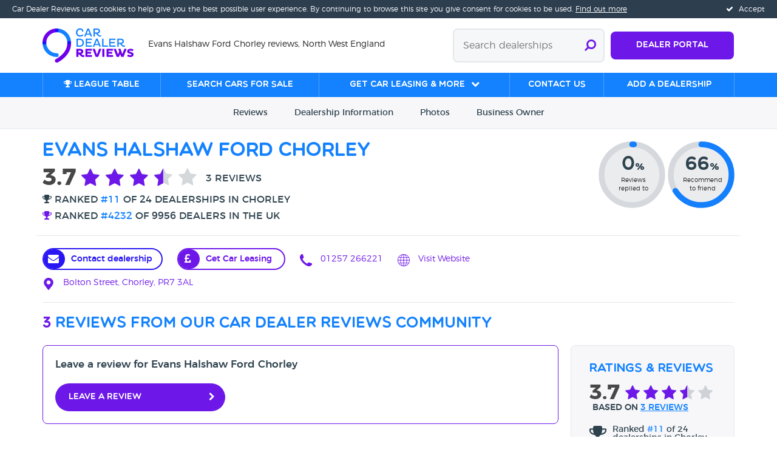

--- FILE ---
content_type: text/html; charset=utf-8
request_url: https://www.cardealerreviews.co.uk/dealership/evans-halshaw-chorley-ford-chorley-lancashire-england
body_size: 25761
content:
<!doctype html>
<html class="no-js " lang="en">
<head>
    <meta charset="utf-8" />
    <meta http-equiv="X-UA-Compatible" content="IE=edge">
    <meta name="viewport" content="width=device-width, initial-scale=1" />

    <title>Evans Halshaw Ford Chorley | Car Dealer Reviews</title>

    <meta name="description" content="Read 3 customer reviews for Evans Halshaw Ford Chorley in Chorley, sellers of new and used cars, with an average rating of 3.7/5 stars. Read more or write a review!" />
    <meta name="keywords" />


    <link rel="apple-touch-icon" href="/images/apple-touch-icon.png" />
    <link rel="apple-touch-icon" sizes="57x57" href="/images/apple-touch-icon-57x57.png" />
    <link rel="apple-touch-icon" sizes="72x72" href="/images/apple-touch-icon-72x72.png" />
    <link rel="apple-touch-icon" sizes="76x76" href="/images/apple-touch-icon-76x76.png" />
    <link rel="apple-touch-icon" sizes="114x114" href="/images/apple-touch-icon-114x114.png" />
    <link rel="apple-touch-icon" sizes="120x120" href="/images/apple-touch-icon-120x120.png" />
    <link rel="apple-touch-icon" sizes="144x144" href="/images/apple-touch-icon-144x144.png" />
    <link rel="apple-touch-icon" sizes="152x152" href="/images/apple-touch-icon-152x152.png" />
    <link rel="apple-touch-icon" sizes="180x180" href="/images/apple-touch-icon-180x180.png" />

    <meta property="twitter:account_id" content="4503599627424540" />

    <link rel="shortcut icon" href="/favicon.ico?cdrv=10">

    <script src="https://use.fontawesome.com/7284163577.js" async></script>

<link href="/DependencyHandler.axd?s=[base64]&amp;t=Css&amp;cdv=1955865252" type="text/css" rel="stylesheet"/>


<script src="/DependencyHandler.axd?s=[base64]&amp;t=Javascript&amp;cdv=1955865252" type="text/javascript"></script>

<!--[if lte IE 9]>
    <link rel="stylesheet" type="text/css" href="/css/ie.css" />
<![endif]-->

<script>
    var nodeId = 1210;
    svg4everybody();
</script>

<!-- Google Tag Manager -->
<noscript>
    <iframe src="//www.googletagmanager.com/ns.html?id=GTM-5XNTWZ" height="0" width="0" style="display:none;visibility:hidden"></iframe>
</noscript>
<script>
    (function(w,d,s,l,i){w[l]=w[l]||[];w[l].push({'gtm.start':
        new Date().getTime(),event:'gtm.js'});var f=d.getElementsByTagName(s)[0],
        j=d.createElement(s),dl=l!='dataLayer'?'&l='+l:'';j.async=true;j.src=
        '//www.googletagmanager.com/gtm.js?id='+i+dl;f.parentNode.insertBefore(j,f);
    })(window,document,'script','dataLayer','GTM-5XNTWZ');
</script>
<!-- End Google Tag Manager -->

    
        <script type="application/ld+json">
            {
                "@context": "http://schema.org",
                "@type": "AutoDealer",
                "name": "Evans Halshaw Ford Chorley",
                "image": "https://www.cardealerreviews.co.uk/images/cdr.png",
                "address": {
                    "@type": "PostalAddress",
                    "streetAddress": "Bolton Street",
                    "addressLocality": "Chorley",
                    "addressRegion": "Lancashire",
                    "postalCode": "PR7 3AL",
                    "addressCountry": "GB"
                },
                "telephone": "01257 266221",
                "url": "https://www.evanshalshaw.com/dealers/ford-chorley/",
                "geo": {
                    "@type": "GeoCoordinates",
                    "latitude": 53.64897156,
                    "longitude": -2.628096342
                },
                "aggregateRating": {
                    "@type": "AggregateRating",
                    "ratingValue": "3.7",
                    "bestRating": "5",
                    "worstRating": "1",
                    "reviewCount": "3"
                }
            }
        </script>


        <link rel="canonical" href="https://www.cardealerreviews.co.uk/dealership/evans-halshaw-chorley-ford-chorley-lancashire-england" />
    
    <script type="text/javascript">
        if (typeof variableName !== 'undefined' && variableName) {
            dataLayer.push({ "dealershipId" : 3441 });
            dataLayer.push({ "dealershipName" : "Evans Halshaw Ford Chorley" });
        }
    </script>

    <script type="text/javascript" src="https://platform-api.sharethis.com/js/sharethis.js#property=5cc1da50f3971d0012e249ea&product=inline-share-buttons"></script>

    <link href="/css/league-table.css" type="text/css" rel="stylesheet" />





        <meta property="og:image" content="https://www.cardealerreviews.co.uk/media/1159/s2.jpg" />

    <script src="https://www.google.com/recaptcha/api.js" async defer></script>

    <link rel="preconnect" href="https://static.hotjar.com">
    <link rel="preconnect" href="https://www.googletagmanager.com">
    <link rel="preconnect" href="https://use.fontawesome.com">
</head>
<body class="p1210 cdrdealershippage">

        <div class="cookie-consent">
        <a href="#" class="cookie-consent__accept">
            <i class="fa fa-check" aria-hidden="true"></i> Accept
        </a>    <p class="cookie-consent__short"><a href="/cookie-policy">Find out more</a> about our cookies policy</p>
        <p class="cookie-consent__medium">Car Dealer Reviews uses cookies to help give you the best possible user experience. <a href="/cookie-policy">Find out more</a></p>
        <p class="cookie-consent__long">Car Dealer Reviews uses cookies to help give you the best possible user experience. By continuing to browse this site you give consent for cookies to be used. <a href="/cookie-policy">Find out more</a></p>
    </div> 


    <div class="hidden headline">Evans Halshaw Ford Chorley reviews, North West England</div>

    <nav class="mobile-nav bg-purple">
    <a aria-label="Close navigation" href="#" class="mobile-nav-button--close"><svg role="presentation"  class="mobile-nav-button__icon" aria-hidden="true"  ><use xmlns:xlink="http://www.w3.org/1999/xlink" xlink:href="/images/sprites.svg?cdrv=10#menu-close"></use></svg></a>
        <ul class="bare">
                <li class="mobile-nav__link-item"><a href="/league-table/" target="_self" class="mobile-nav__link">
                <i class="fa fa-trophy"></i>
                League table</a></li>
                                <li class="mobile-nav__link-item  ">
                        <a href="https://www.warwickhallcars.com/?utm_source=cdr&amp;utm_medium=review&amp;utm_campaign=banners" target="_blank" rel="nofollow noopener" class="mobile-nav__link ">Search cars for sale</a>
                    </li>
                    <li class="mobile-nav__link-item  ">
                        <a href="" target="_blank" rel="nofollow noopener" class="mobile-nav__link mobile-nav__link--has-sub-nav">Get Car Leasing &amp; More</a>
                            <ul class="bare mobile-nav__sub-nav hidden">
                                    <li><a href="https://www.zuto.com/apply/?utm_source=cardealerreviews&amp;utm_medium=affiliate&amp;utm_campaign=display" target="_blank" rel="nofollow noopener" class="mobile-nav__sub-link">Get car finance</a></li>
                                    <li><a href="https://www.motorcheck.co.uk/free-car-check/enter-reg/" target="_blank" rel="nofollow noopener" class="mobile-nav__sub-link">Get Your Car Check Today!</a></li>
                                    <li><a href="https://carbuying.cardealerreviews.co.uk/" rel="nofollow noopener" class="mobile-nav__sub-link">Looking To Sell Your Car?</a></li>
                                    <li><a href="https://www.invisifilm.co.uk/" target="_blank" rel="nofollow noopener" class="mobile-nav__sub-link">Want a quote for PPF?</a></li>
                                                                    <li><a href="https://www.cardealerreviews.co.uk/faqs" target="_top" rel="nofollow noopener" class="mobile-nav__sub-link">FAQ&#39;s</a></li>
                                    <li><a href="https://www.cardealerreviews.co.uk/about" target="_top" rel="nofollow noopener" class="mobile-nav__sub-link">About Us</a></li>
                                    <li><a href="https://www.cardealerreviews.co.uk/dealership-benefits" target="_blank" rel="nofollow noopener" class="mobile-nav__sub-link">Car Dealership Owner</a></li>
                            </ul>
                    </li>
                    <li class="mobile-nav__link-item  ">
                        <a href="/contact-us" rel="" class="mobile-nav__link ">Contact us</a>
                    </li>
                            <li class="mobile-nav__link-item"><a href="/dealership-benefits/" class="mobile-nav__link">Dealer Portal</a></li>
            <li class="margin-top">
                <a href="#mobile_search_modal" class="btn btn--rounded btn--white btn--outline btn--wide btn--large" data-modal>Search Dealerships &nbsp; <i class="fa fa-search"></i></a>
            </li>
                <li class="margin-top"><a href="/add-a-dealership/" target="_self" class="btn btn--rounded btn--white btn--wide btn--large">Add a Dealership</a></li>
        </ul>
            <div class="margin-top-large">
            <h6 class="mobile-nav__share-header">Connect With Us</h6>
                <a aria-label="Twitter" href="https://twitter.com/dealerreviewsuk" target="_blank" rel="nofollow" class="mobile-nav__share-link"><svg role="presentation"  class="mobile-nav__share-link__icon" aria-hidden="true"  ><use xmlns:xlink="http://www.w3.org/1999/xlink" xlink:href="/images/sprites.svg?cdrv=10#twitter-circle"></use></svg></a>
                <a aria-label="Facebook" href="https://www.facebook.com/CarDealerReviews" target="_blank" rel="nofollow" class="mobile-nav__share-link"><svg role="presentation"  class="mobile-nav__share-link__icon" aria-hidden="true"  ><use xmlns:xlink="http://www.w3.org/1999/xlink" xlink:href="/images/sprites.svg?cdrv=10#facebook-circle"></use></svg></a>
                <a aria-label="Instagram" href="https://www.instagram.com/cardealerreviews" target="_blank" rel="nofollow" class="mobile-nav__share-link"><svg role="presentation"  class="mobile-nav__share-link__icon" aria-hidden="true"  ><use xmlns:xlink="http://www.w3.org/1999/xlink" xlink:href="/images/sprites.svg?cdrv=10#instagram-circle"></use></svg></a>
        </div>
</nav>



<header>
    <div class="header__container">
        <div class="container">
            <div class="row equal-height equal-height--middle">
                <div class="col-xxs-7 text-overflow-ellipsis">
                    <a href="/" aria-label="Home">
                        <svg role="presentation"  class="logo--multiline" aria-hidden="true"  ><use xmlns:xlink="http://www.w3.org/1999/xlink" xlink:href="/images/logo.svg?cdrv=10#multiline"></use></svg>
                        
                    </a>
                    <span class="hidden-on-mobile headline"></span>
                </div>
                <div class="col-xxs-5 text-push">
                        <a href="/dealership-benefits/" class="btn btn--purple btn--dealerlogin">Dealer Portal</a>
                    <form id="headerSearchForm" action="/dealerships/search/" method="get" class="header-search">
    <input type="text" name="term" placeholder="Search dealerships">
    <button aria-label="Submit search" type="submit"><i class="fa fa-search fa-flip-horizontal"></i></button>
</form>
                    <a href="#" class="mobile-nav-button--open" aria-label="Open navigation">
                        <svg role="presentation"  class="mobile-nav-button__icon" aria-hidden="true"  ><use xmlns:xlink="http://www.w3.org/1999/xlink" xlink:href="/images/sprites.svg?cdrv=10#menu-open"></use></svg>
                    </a>
                </div>
            </div>
        </div>
    </div>

        <div class="main-menu__container">
        <div class="container">
            <div class="row">
                <div class="col-s-12">
                    <ul class="h-stack main-nav">
                            <li><a href="/league-table/" target="_self" class="main-nav__link"><i class="fa fa-trophy"></i>
                            League table</a></li>
                                                        <li><a href="https://www.warwickhallcars.com/?utm_source=cdr&amp;utm_medium=review&amp;utm_campaign=banners" target="_blank" rel="nofollow noopener" class="main-nav__link " data-href="#sm_0">Search cars for sale</a></li>
                                <li><a href="" target="_blank" rel="nofollow noopener" class="main-nav__link main-nav__link--has-sub-nav" data-href="#sm_1">Get Car Leasing &amp; More</a></li>
                                <li><a href="/contact-us" rel="" class="main-nav__link " data-href="#sm_2">Contact us</a></li>
                                                    <li><a href="/add-a-dealership/" target="_self" class="main-nav__link">Add a Dealership</a></li>
                    </ul>
                </div>
            </div>
        </div>
    </div>
        <div class="sub-main-menu__container">
                    <div id="sm_1" class="sub-main-menu">
                                <a href="https://www.zuto.com/apply/?utm_source=cardealerreviews&amp;utm_medium=affiliate&amp;utm_campaign=display" target="_blank" rel="nofollow noopener" class="sub-main-menu__column trim ">
                                        <img src="/media/1532/cdr_logo_transparent.png?preset=megamenuimg" class="margin-bottom" alt="Get car finance">
                                                                            <h6 class="margin-bottom-xsmall">Get car finance</h6>
                                                                            <p>Zuto is a credit broker, not a lender. Our rates start from 8.9% APR. The rate you are offered will depend on your individual circumstances. Representative Example: Borrowing &#163;8,000 over 60 months with a representative APR of 19.0% the amount payable would be &#163;201 a month, with a total cost of credit of &#163;4,064 and a total amount payable of &#163;12,064.</p>
                                                                            <span class="margin-top-xsmall btn btn--purple">Apply now</span>
                                </a>
                                <a href="https://www.motorcheck.co.uk/free-car-check/enter-reg/" target="_blank" rel="nofollow noopener" class="sub-main-menu__column trim ">
                                        <img src="/media/1551/mc_red.png?preset=megamenuimg" class="margin-bottom" alt="Get Your Car Check Today!">
                                                                            <h6 class="margin-bottom-xsmall">Get Your Car Check Today!</h6>
                                                                                                        </a>
                                <a href="https://carbuying.cardealerreviews.co.uk/" rel="nofollow noopener" class="sub-main-menu__column trim ">
                                        <img src="/media/1455/car-keys.png?preset=megamenuimg" class="margin-bottom" alt="Looking To Sell Your Car?">
                                                                            <h6 class="margin-bottom-xsmall">Looking To Sell Your Car?</h6>
                                                                            <p>Sell Your Car Today, Let Us Give You The Best Price. </p>
                                                                    </a>
                                <a href="https://www.invisifilm.co.uk/" target="_blank" rel="nofollow noopener" class="sub-main-menu__column trim ">
                                        <img src="/media/1469/new_logo.png?preset=megamenuimg" class="margin-bottom" alt="Want a quote for PPF?">
                                                                            <h6 class="margin-bottom-xsmall">Want a quote for PPF?</h6>
                                                                            <p>Highly competitive quotes on Paint Protection Film for your car</p>
                                                                    </a>
                                                    <div class="sub-main-menu__column trim">
                                <ul class="sub-main-menu__link-list">
                                        <li><a href="https://www.cardealerreviews.co.uk/faqs" target="_top" rel="nofollow noopener">FAQ&#39;s</a></li>
                                        <li><a href="https://www.cardealerreviews.co.uk/about" target="_top" rel="nofollow noopener">About Us</a></li>
                                        <li><a href="https://www.cardealerreviews.co.uk/dealership-benefits" target="_blank" rel="nofollow noopener">Car Dealership Owner</a></li>
                                </ul>
                            </div>
                    </div>

        </div>



</header>

    



<!-- Jump nav -->
<div class="dealership-jump-nav sticky">
    <div class="container">
        <div class="row">
            <div class="col-xxs-12 text-center">
                <a href="#reviews" class="scroll_link static-toolbar-link">Reviews</a>
                <a href="#dealership" class="scroll_link static-toolbar-link"><span class="hidden-on-mobile">Dealership </span>Info<span class="hidden-on-mobile">rmation</span></a>
                <a href="#gallery" class="scroll_link static-toolbar-link hidden-on-mobile">Photos</a>
                
                <a href="#business" class="scroll_link static-toolbar-link"><span class="hidden-on-mobile">Business  </span>Owner</a>
            </div>
        </div>
    </div>
</div>


<!-- Masthead -->


<div class="masthead masthead__container masthead--dealership">
    <div class="container">
        <div class="row">
            <div class="col-s-8 col-m-9">

                <div class="split split--middle">
                    <div class="split__left padding-right">

                        <h1 class="h3 margin-bottom-small masthead__heading blue">Evans Halshaw Ford Chorley</h1>

                                <a href="/league-table/?towncity=Chorley" title="Go to league table">

                                    <span class="star-rating star-rating--3_5 star-rating--large">
                                        <div class="star-rating__average">3.7</div>
                                        <span class="fa-stack fa-fw star-rating__star star-rating__star--1" title="Terrible"><i class="fa fa-star fa-fw"></i><i class="fa fa-star fa-fw fa-stack-1x"></i></span>
                                        <!--        -->
                                        <span class="fa-stack fa-fw star-rating__star star-rating__star--2" title="Poor"><i class="fa fa-star fa-fw"></i><i class="fa fa-star fa-fw fa-stack-1x"></i></span>
                                        <!--        -->
                                        <span class="fa-stack fa-fw star-rating__star star-rating__star--3" title="Average"><i class="fa fa-star fa-fw"></i><i class="fa fa-star fa-fw fa-stack-1x"></i></span>
                                        <!--        -->
                                        <span class="fa-stack fa-fw star-rating__star star-rating__star--4" title="Very Good"><i class="fa fa-star fa-fw"></i><i class="fa fa-star fa-fw fa-stack-1x"></i></span>
                                        <!--        -->
                                        <span class="fa-stack fa-fw star-rating__star star-rating__star--5" title="Excellent"><i class="fa fa-star fa-fw"></i><i class="fa fa-star fa-fw fa-stack-1x"></i></span>
                                        <!--        -->
                                        <span class="star-rating__value">3 reviews</span>

                                            <span class="star-rating__description">
                                                <i class="fa fa-trophy" aria-hidden="true"></i>
                                                Ranked <span class="blue">#11</span> of 24 dealerships in Chorley
                                            </span>
                                            <span class="star-rating__description rating-overall">
                                                <i class="fa fa-trophy" aria-hidden="true"></i>
                                                Ranked <span class="blue">#4232</span> of 9956 dealers in the UK
                                            </span>
                                    </span>
                                </a>

                    </div>


                </div>


            </div>
                <div class="col-s-4 col-m-3 text-push hidden-on-mobile nowrap">
                    <div class="doughnut-chart doughnut-chart--small margin-none" data-value="0">
    <span class="doughnut-chart__bg"></span>
    <span class="doughnut-chart__overlay">
        <span class="doughnut-chart__overlay-content">
            <span class="doughnut-chart__value">
                0<small>%</small>            </span>
                <small class="doughnut-chart__label">Reviews<br />replied to</small>
        </span>
    </span>
    <span class="doughnut-chart__chart">
        <svg viewBox="0 0 35 35">
            <circle class="bg" cx="17.5" cy="17.5" r="15.9154930918952" stroke-linecap="round" />
            <circle class="outer" cx="17.5" cy="17.5" r="15.9154930918952" stroke-linecap="round" />
        </svg>
    </span>
</div>
                    <div class="doughnut-chart doughnut-chart--small margin-none" data-value="66">
    <span class="doughnut-chart__bg"></span>
    <span class="doughnut-chart__overlay">
        <span class="doughnut-chart__overlay-content">
            <span class="doughnut-chart__value">
                66<small>%</small>            </span>
                <small class="doughnut-chart__label">Recommend<br />to friend</small>
        </span>
    </span>
    <span class="doughnut-chart__chart">
        <svg viewBox="0 0 35 35">
            <circle class="bg" cx="17.5" cy="17.5" r="15.9154930918952" stroke-linecap="round" />
            <circle class="outer" cx="17.5" cy="17.5" r="15.9154930918952" stroke-linecap="round" />
        </svg>
    </span>
</div>
                </div>
        </div>
    </div>
</div>

<div class="container">
    
    <div class="sharethis-inline-share-buttons"></div>
</div>

<!-- Summary -->
<div class="container dealership-contact-info">

    <div class="row hidden-on-mobile">
        <hr />

        <div class="col-xxs-12">

                <a href="https://www.cardealerreviews.co.uk/dealership/evans-halshaw-chorley-ford-chorley-lancashire-england?altTemplate=CdrEmailDealershipPage" data-modal rel="nofollow" class="icon-link margin-right dealer-contact-link" target="_blank">
                    <div class="icon-envelope"></div>
                    Contact dealership
                </a>

                <a href="https://kardileasing.co.uk/" class="icon-link margin-right icon-link--pound" target="_blank">
                    <div class="icon-link--pound__bg"></div>
                    Get Car Leasing
                </a>

                <a href="tel:01257 266221" class="icon-link margin-right">
                    <svg role="presentation"  class="icon-link__icon icon-link__icon--large" aria-hidden="true"  ><use xmlns:xlink="http://www.w3.org/1999/xlink" xlink:href="/images/sprites.svg?cdrv=10#phone"></use></svg> 01257 266221
                </a>

                <a href="https://www.evanshalshaw.com/dealers/ford-chorley/" target="_blank" rel="nofollow" class="icon-link margin-right">
                    <svg role="presentation"  class="icon-link__icon icon-link__icon--large" aria-hidden="true"  ><use xmlns:xlink="http://www.w3.org/1999/xlink" xlink:href="/images/sprites.svg?cdrv=10#globe"></use></svg> Visit Website
                </a>

                <a href="https://www.google.com/maps/dir//PR7 3AL" target="_blank" rel="nofollow" class="icon-link icon-link-last">
                    <svg role="presentation"  class="icon-link__icon icon-link__icon--large" aria-hidden="true"  ><use xmlns:xlink="http://www.w3.org/1999/xlink" xlink:href="/images/sprites.svg?cdrv=10#waypoint"></use></svg>
                    Bolton Street, Chorley, PR7 3AL
                </a>

        </div>
    </div>
    <div class="row visible-on-mobile">
        <div class="col-s-12">

            <div class="row">

                <div class="col-xxs-3 text-push">
                        <a href="https://www.cardealerreviews.co.uk/dealership/evans-halshaw-chorley-ford-chorley-lancashire-england?altTemplate=CdrEmailDealershipPage" data-modal rel="nofollow" class="icon-link dealer-contact-link">
                            <div class="icon-envelope"></div>
                            Contact dealership
                        </a>
                </div>

                <div class="col-xxs-3 text-push">
                        <a href="tel:01257 266221" class="icon-link">
                            <svg role="presentation"  class="icon-link__icon icon-link__icon--large" aria-hidden="true"  ><use xmlns:xlink="http://www.w3.org/1999/xlink" xlink:href="/images/sprites.svg?cdrv=10#phone"></use></svg> Call
                        </a>
                </div>

                <div class="col-xxs-3">
                    <a href="#mobilecarfinance" class="icon-link icon-link--pound scroll_link">
                        <div class="icon-link--pound__bg hidden-on-mobile"></div>
                        Get Car Leasing
                    </a>
                </div>

                <div class="col-xxs-3 col-s-3 text-push">

                        <a href="https://www.evanshalshaw.com/dealers/ford-chorley/" target="_blank" rel="nofollow" class="icon-link">
                            <svg role="presentation"  class="icon-link__icon icon-link__icon--large" aria-hidden="true"  ><use xmlns:xlink="http://www.w3.org/1999/xlink" xlink:href="/images/sprites.svg?cdrv=10#globe"></use></svg> Visit Website
                        </a>

                </div>
            </div>

                <div class="row">
                    <div class="col-xxs-12 text-center">
                        <a href="https://www.google.com/maps/dir//PR7 3AL" target="_blank" rel="nofollow" class="dealership-contact-info__address">
                            
                            Bolton Street, Chorley, PR7 3AL
                        </a>
                    </div>
                </div>

        </div>
    </div>

    <hr />
            <div class="row visible-on-mobile">
                <div class="col-xxs-12">
                        <div class="mini-ads">
            <a href="https://kardileasing.co.uk/" target="_blank" rel="nofollow noopener" class="mini-ad-link">
                    <img src="/media/1432/kardi_leasing_logo.jpeg?preset=miniad" alt="Car Leasing Available Here" />
                Car Leasing Available Here
            </a>
            <a href="https://carbuying.cardealerreviews.co.uk/transport/" target="_blank" rel="nofollow noopener" class="mini-ad-link">
                    <img src="/media/1265/car-dealer-review-logo.jpg?preset=miniad" alt="Want Your Car Delivered? Get A Quote" />
                Want Your Car Delivered? Get A Quote
            </a>
            <a href="https://www.motorcheck.co.uk/free-car-check/enter-reg/" rel="nofollow noopener" class="mini-ad-link">
                Check a car&#39;s history here before you buy
            </a>
    </div>

                </div>
            </div>



</div>

<!-- Reviews -->
<div id="reviews" data-anchor-offset-desktop="187" data-anchor-offset-mobile="140">
        <div class="visible-on-mobile">
            <div class="container">

                <h5 class="blue"><span class="purple">3</span> reviews from our car dealer reviews community</h5>

                <div class="margin-bottom-small">
    <h6 class="margin-bottom-small">Leave a review for Evans Halshaw Ford Chorley</h6>
    <a href="/dealership/evans-halshaw-chorley-ford-chorley-lancashire-england/review" class="btn btn--rounded btn--purple btn--chevron--right margin-bottom-small">Leave a review</a>
</div>

            </div>
        </div>

<div class="mobile-sub-nav visible-on-mobile" data-sticky-offset-mobile="45">
    <button data-dropdown-target="#msn-content" class="mobile-sub-nav__toggle">
        <i class="fa fa-fw fa-chevron-down mobile-sub-nav__toggle-icon dropdown-icon"></i>Sorted by: 
            <span class="purple mobile-sub-nav__selection-label">Date - Newest first</span>
    </button>
    <nav id="msn-content" class="collapse mobile-sub-nav__content trim">
        <ul class="bare">
                <li class="active"><a href="https://www.cardealerreviews.co.uk/dealership/evans-halshaw-chorley-ford-chorley-lancashire-england?sort=DateCreated&amp;order=DESC" rel="nofollow noopener">Date - Newest first</a></li>
                <li class=""><a href="https://www.cardealerreviews.co.uk/dealership/evans-halshaw-chorley-ford-chorley-lancashire-england?sort=DateCreated&amp;order=ASC" rel="nofollow noopener">Date - Oldest first</a></li>
                <li class=""><a href="https://www.cardealerreviews.co.uk/dealership/evans-halshaw-chorley-ford-chorley-lancashire-england?sort=AverageRating&amp;order=DESC" rel="nofollow noopener">Avg Rating - High to Low</a></li>
                <li class=""><a href="https://www.cardealerreviews.co.uk/dealership/evans-halshaw-chorley-ford-chorley-lancashire-england?sort=AverageRating&amp;order=ASC" rel="nofollow noopener">Avg Rating - Low to High</a></li>
                <li class=""><a href="https://www.cardealerreviews.co.uk/dealership/evans-halshaw-chorley-ford-chorley-lancashire-england?sort=Verified" rel="nofollow noopener">Verified Reviews</a></li>
                <li class=""><a href="https://www.cardealerreviews.co.uk/dealership/evans-halshaw-chorley-ford-chorley-lancashire-england?sort=Unverified" rel="nofollow noopener">Unverified Reviews</a></li>
        </ul>
    </nav>
</div>        <!-- Reviews -->
        <div class="paginated-content-wrapper" data-partial="AjaxReviews">

            <div class="container content-wrapper padding-top-none">

                    <div class="row hidden-on-mobile">
                        <div class="col-xxs-12">
                            <h4 class="blue"><span class="purple">3</span> reviews from our car dealer reviews community</h4>
                        </div>
                    </div>

                <div class="row equal-height">
                    <div class="col-s-8 col-m-9">

                        
                        <div class="box box--outline box--purple hidden-on-mobile">
    <h6>Leave a review for Evans Halshaw Ford Chorley</h6>
    <a href="/dealership/evans-halshaw-chorley-ford-chorley-lancashire-england/review" class="btn btn--rounded btn--purple btn--chevron--right">Leave a review</a>
</div>


                        

                        <div class="hidden-on-mobile padding-bottom filter-container">
                            <div class="filter">
    Sorted by:
    <div class="filter__dropdown-wrapper">
        <a href="#" class="purple filter__toggle" data-dropdown-target="#filter">Date - Newest first <i class="fa fa-fw fa-chevron-down dropdown-icon"></i></a>
        <div id="filter" class="collapse filter__dropdown">
            <div class="trim">
                <ul class="bare">
                        <li class="filter__dropdown-item active">
                            <a href="https://www.cardealerreviews.co.uk/dealership/evans-halshaw-chorley-ford-chorley-lancashire-england?sort=DateCreated&amp;order=DESC" rel="nofollow">Date - Newest first</a>
                        </li>
                        <li class="filter__dropdown-item ">
                            <a href="https://www.cardealerreviews.co.uk/dealership/evans-halshaw-chorley-ford-chorley-lancashire-england?sort=DateCreated&amp;order=ASC" rel="nofollow">Date - Oldest first</a>
                        </li>
                        <li class="filter__dropdown-item ">
                            <a href="https://www.cardealerreviews.co.uk/dealership/evans-halshaw-chorley-ford-chorley-lancashire-england?sort=AverageRating&amp;order=DESC" rel="nofollow">Avg Rating - High to Low</a>
                        </li>
                        <li class="filter__dropdown-item ">
                            <a href="https://www.cardealerreviews.co.uk/dealership/evans-halshaw-chorley-ford-chorley-lancashire-england?sort=AverageRating&amp;order=ASC" rel="nofollow">Avg Rating - Low to High</a>
                        </li>
                        <li class="filter__dropdown-item ">
                            <a href="https://www.cardealerreviews.co.uk/dealership/evans-halshaw-chorley-ford-chorley-lancashire-england?sort=Verified" rel="nofollow">Verified Reviews</a>
                        </li>
                        <li class="filter__dropdown-item ">
                            <a href="https://www.cardealerreviews.co.uk/dealership/evans-halshaw-chorley-ford-chorley-lancashire-england?sort=Unverified" rel="nofollow">Unverified Reviews</a>
                        </li>
                </ul>
            </div>
        </div>
    </div>
</div>
                        </div>




                        <div class="review-container item-container trim">
                            
<div class="page" data-page="1">
    <div id="review__234023" data-review-id="234023" class="box box--outline box--grey review review--verified">
        <div class="review__head">
                <div class="review__verified tooltip">
                    <a data-modal-target="#about_verifying_modal">
                        <svg role="presentation"  class="review__verified-icon" aria-hidden="true"  ><use xmlns:xlink="http://www.w3.org/1999/xlink" xlink:href="/images/sprites.svg?cdrv=10#verified"></use></svg>
                    </a>
                    <span class="tooltip-balloon small hidden-on-mobile">
                        <strong>What is a verified review?</strong><br />
                        Reviewer has successfully provided either proof of ID or proof of purchase<br />
                        <a href="#about_verifying_modal" data-modal>Learn More</a>
                    </span>
                </div>
            <p class="review__meta-data">Tracey, May 2025</p>
            <h5 class="blue review__heading alt">&quot;Recent car purchase&quot;</h5>
            <div>
                
<span class="star-rating star-rating--5 star-rating--bg-dark">
    <span class="fa-stack fa-fw star-rating__star star-rating__star--1" title="Terrible"><i class="fa fa-star fa-fw"></i><i class="fa fa-star fa-fw fa-stack-1x"></i></span><!--
    --><span class="fa-stack fa-fw star-rating__star star-rating__star--2" title="Poor"><i class="fa fa-star fa-fw"></i><i class="fa fa-star fa-fw fa-stack-1x"></i></span><!--
    --><span class="fa-stack fa-fw star-rating__star star-rating__star--3" title="Average"><i class="fa fa-star fa-fw"></i><i class="fa fa-star fa-fw fa-stack-1x"></i></span><!--
    --><span class="fa-stack fa-fw star-rating__star star-rating__star--4" title="Very Good"><i class="fa fa-star fa-fw"></i><i class="fa fa-star fa-fw fa-stack-1x"></i></span><!--
    --><span class="fa-stack fa-fw star-rating__star star-rating__star--5" title="Excellent"><i class="fa fa-star fa-fw"></i><i class="fa fa-star fa-fw fa-stack-1x"></i></span><!--
    --><span class="star-rating__value">5<span class="hidden-on-mobile"> out of 5 stars</span></span><!--
    --></span>
                
            </div>
        </div>

        <div id="review__234023__ratings" class="review__ratings expand">
            <div class="row review__ratings-inner">
                    <div class="col-s-3 col-xxs-6">

<span class="star-rating star-rating--5 star-rating--small">
    <span class="fa-stack fa-fw star-rating__star star-rating__star--1" title="Terrible"><i class="fa fa-star fa-fw"></i><i class="fa fa-star fa-fw fa-stack-1x"></i></span><!--
    --><span class="fa-stack fa-fw star-rating__star star-rating__star--2" title="Poor"><i class="fa fa-star fa-fw"></i><i class="fa fa-star fa-fw fa-stack-1x"></i></span><!--
    --><span class="fa-stack fa-fw star-rating__star star-rating__star--3" title="Average"><i class="fa fa-star fa-fw"></i><i class="fa fa-star fa-fw fa-stack-1x"></i></span><!--
    --><span class="fa-stack fa-fw star-rating__star star-rating__star--4" title="Very Good"><i class="fa fa-star fa-fw"></i><i class="fa fa-star fa-fw fa-stack-1x"></i></span><!--
    --><span class="fa-stack fa-fw star-rating__star star-rating__star--5" title="Excellent"><i class="fa fa-star fa-fw"></i><i class="fa fa-star fa-fw fa-stack-1x"></i></span><!--
    --><!--
    --><span class="star-rating__description">Dealer&#39;s knowledgeable</span></span>
                    </div>
                    <div class="col-s-3 col-xxs-6">

<span class="star-rating star-rating--5 star-rating--small">
    <span class="fa-stack fa-fw star-rating__star star-rating__star--1" title="Terrible"><i class="fa fa-star fa-fw"></i><i class="fa fa-star fa-fw fa-stack-1x"></i></span><!--
    --><span class="fa-stack fa-fw star-rating__star star-rating__star--2" title="Poor"><i class="fa fa-star fa-fw"></i><i class="fa fa-star fa-fw fa-stack-1x"></i></span><!--
    --><span class="fa-stack fa-fw star-rating__star star-rating__star--3" title="Average"><i class="fa fa-star fa-fw"></i><i class="fa fa-star fa-fw fa-stack-1x"></i></span><!--
    --><span class="fa-stack fa-fw star-rating__star star-rating__star--4" title="Very Good"><i class="fa fa-star fa-fw"></i><i class="fa fa-star fa-fw fa-stack-1x"></i></span><!--
    --><span class="fa-stack fa-fw star-rating__star star-rating__star--5" title="Excellent"><i class="fa fa-star fa-fw"></i><i class="fa fa-star fa-fw fa-stack-1x"></i></span><!--
    --><!--
    --><span class="star-rating__description">Vehicle cleanliness</span></span>
                    </div>
                    <div class="col-s-3 col-xxs-6">

<span class="star-rating star-rating--5 star-rating--small">
    <span class="fa-stack fa-fw star-rating__star star-rating__star--1" title="Terrible"><i class="fa fa-star fa-fw"></i><i class="fa fa-star fa-fw fa-stack-1x"></i></span><!--
    --><span class="fa-stack fa-fw star-rating__star star-rating__star--2" title="Poor"><i class="fa fa-star fa-fw"></i><i class="fa fa-star fa-fw fa-stack-1x"></i></span><!--
    --><span class="fa-stack fa-fw star-rating__star star-rating__star--3" title="Average"><i class="fa fa-star fa-fw"></i><i class="fa fa-star fa-fw fa-stack-1x"></i></span><!--
    --><span class="fa-stack fa-fw star-rating__star star-rating__star--4" title="Very Good"><i class="fa fa-star fa-fw"></i><i class="fa fa-star fa-fw fa-stack-1x"></i></span><!--
    --><span class="fa-stack fa-fw star-rating__star star-rating__star--5" title="Excellent"><i class="fa fa-star fa-fw"></i><i class="fa fa-star fa-fw fa-stack-1x"></i></span><!--
    --><!--
    --><span class="star-rating__description">Value for money</span></span>
                    </div>
                    <div class="col-s-3 col-xxs-6">

<span class="star-rating star-rating--0 star-rating--small">
    <span class="fa-stack fa-fw star-rating__star star-rating__star--1" title="Terrible"><i class="fa fa-star fa-fw"></i><i class="fa fa-star fa-fw fa-stack-1x"></i></span><!--
    --><span class="fa-stack fa-fw star-rating__star star-rating__star--2" title="Poor"><i class="fa fa-star fa-fw"></i><i class="fa fa-star fa-fw fa-stack-1x"></i></span><!--
    --><span class="fa-stack fa-fw star-rating__star star-rating__star--3" title="Average"><i class="fa fa-star fa-fw"></i><i class="fa fa-star fa-fw fa-stack-1x"></i></span><!--
    --><span class="fa-stack fa-fw star-rating__star star-rating__star--4" title="Very Good"><i class="fa fa-star fa-fw"></i><i class="fa fa-star fa-fw fa-stack-1x"></i></span><!--
    --><span class="fa-stack fa-fw star-rating__star star-rating__star--5" title="Excellent"><i class="fa fa-star fa-fw"></i><i class="fa fa-star fa-fw fa-stack-1x"></i></span><!--
    --><!--
    --><span class="star-rating__description">Resolving issues</span></span>
                    </div>
            </div>
        </div>

        <p class="more">
            I recently bought a car from Evans Halshaw at Chorley. The salesman Hitesh (Tesh) was extremely helpful and accompanied me on a test drive, as I did not know the area around Chorley. He totally put me at ease and explained all the gadgets on the car to me. He also offered and explained the various packages I could purchase from them and seemed to be extremely knowledgable. As it was a used car there were a few minor touch-ups which needed doing. Tesh arranged these to be done for when I picked up the car. As well as Tesh, the other staff were really helpful too when I rang up to ask a question. Thank you Tesh and the rest of the staff at the Chorley branch. Tracey
        </p>

        

            <div class="reviewer_confirmed">
                        <a href="https://kardileasing.co.uk/" class="icon-link icon-link--pound icon-link--pound--full" target="_blank">
            <div class="icon-link--pound__bg"></div>
           Get Car Leasing
        </a>

                <p>
                    <i class="fa fa-check"></i> <strong>Reviewer has confirmed their email address</strong>
                </p>
            </div>


        <div class="visible-on-mobile review-links-landing">
            <div>
                <a href="https://www.cardealerreviews.co.uk/dealership/evans-halshaw-chorley-ford-chorley-lancashire-england?altTemplate=CdrAddReplyPage&amp;reviewId=234023" data-modal>Respond to this review</a>
            </div>
            <div>
                        <a href="https://kardileasing.co.uk/" class="icon-link icon-link--pound icon-link--pound--full" target="_blank">
            <div class="icon-link--pound__bg"></div>
           Get Car Leasing
        </a>

            </div>
        </div>
        <div class="split split--middle">
            <div class="split__left">
                <a class="btn btn--grey btn--rounded btn--small margin-right-xsmall btn--helpful noselect" data-review-id="234023"><i class="fa fa-thumbs-up margin-none"></i> +<span class="helpful-count">0</span></a> <span class="small">Found this review helpful</span>
            </div>
            <div class="split__right hidden-on-mobile icon-position--left">


                <a href="https://www.cardealerreviews.co.uk/dealership/evans-halshaw-chorley-ford-chorley-lancashire-england?altTemplate=CdrAddReplyPage&amp;reviewId=234023" data-modal class="small" rel="nofollow">Respond to this review</a>

            </div>
        </div>
    </div>
    <div id="review__84684" data-review-id="84684" class="box box--outline box--grey review ">
        <div class="review__head">
            <p class="review__meta-data">John C, May 2020</p>
            <h5 class="blue review__heading alt">&quot;Notability customer treatment was disgus&quot;</h5>
            <div>
                
<span class="star-rating star-rating--1 ">
    <span class="fa-stack fa-fw star-rating__star star-rating__star--1" title="Terrible"><i class="fa fa-star fa-fw"></i><i class="fa fa-star fa-fw fa-stack-1x"></i></span><!--
    --><span class="fa-stack fa-fw star-rating__star star-rating__star--2" title="Poor"><i class="fa fa-star fa-fw"></i><i class="fa fa-star fa-fw fa-stack-1x"></i></span><!--
    --><span class="fa-stack fa-fw star-rating__star star-rating__star--3" title="Average"><i class="fa fa-star fa-fw"></i><i class="fa fa-star fa-fw fa-stack-1x"></i></span><!--
    --><span class="fa-stack fa-fw star-rating__star star-rating__star--4" title="Very Good"><i class="fa fa-star fa-fw"></i><i class="fa fa-star fa-fw fa-stack-1x"></i></span><!--
    --><span class="fa-stack fa-fw star-rating__star star-rating__star--5" title="Excellent"><i class="fa fa-star fa-fw"></i><i class="fa fa-star fa-fw fa-stack-1x"></i></span><!--
    --><span class="star-rating__value">1<span class="hidden-on-mobile"> out of 5 stars</span></span><!--
    --></span>
                
            </div>
        </div>

        <div id="review__84684__ratings" class="review__ratings expand">
            <div class="row review__ratings-inner">
                    <div class="col-s-3 col-xxs-6">

<span class="star-rating star-rating--1 star-rating--small">
    <span class="fa-stack fa-fw star-rating__star star-rating__star--1" title="Terrible"><i class="fa fa-star fa-fw"></i><i class="fa fa-star fa-fw fa-stack-1x"></i></span><!--
    --><span class="fa-stack fa-fw star-rating__star star-rating__star--2" title="Poor"><i class="fa fa-star fa-fw"></i><i class="fa fa-star fa-fw fa-stack-1x"></i></span><!--
    --><span class="fa-stack fa-fw star-rating__star star-rating__star--3" title="Average"><i class="fa fa-star fa-fw"></i><i class="fa fa-star fa-fw fa-stack-1x"></i></span><!--
    --><span class="fa-stack fa-fw star-rating__star star-rating__star--4" title="Very Good"><i class="fa fa-star fa-fw"></i><i class="fa fa-star fa-fw fa-stack-1x"></i></span><!--
    --><span class="fa-stack fa-fw star-rating__star star-rating__star--5" title="Excellent"><i class="fa fa-star fa-fw"></i><i class="fa fa-star fa-fw fa-stack-1x"></i></span><!--
    --><!--
    --><span class="star-rating__description">Dealer&#39;s knowledgeable</span></span>
                    </div>
                    <div class="col-s-3 col-xxs-6">

<span class="star-rating star-rating--1 star-rating--small">
    <span class="fa-stack fa-fw star-rating__star star-rating__star--1" title="Terrible"><i class="fa fa-star fa-fw"></i><i class="fa fa-star fa-fw fa-stack-1x"></i></span><!--
    --><span class="fa-stack fa-fw star-rating__star star-rating__star--2" title="Poor"><i class="fa fa-star fa-fw"></i><i class="fa fa-star fa-fw fa-stack-1x"></i></span><!--
    --><span class="fa-stack fa-fw star-rating__star star-rating__star--3" title="Average"><i class="fa fa-star fa-fw"></i><i class="fa fa-star fa-fw fa-stack-1x"></i></span><!--
    --><span class="fa-stack fa-fw star-rating__star star-rating__star--4" title="Very Good"><i class="fa fa-star fa-fw"></i><i class="fa fa-star fa-fw fa-stack-1x"></i></span><!--
    --><span class="fa-stack fa-fw star-rating__star star-rating__star--5" title="Excellent"><i class="fa fa-star fa-fw"></i><i class="fa fa-star fa-fw fa-stack-1x"></i></span><!--
    --><!--
    --><span class="star-rating__description">Vehicle cleanliness</span></span>
                    </div>
                    <div class="col-s-3 col-xxs-6">

<span class="star-rating star-rating--1 star-rating--small">
    <span class="fa-stack fa-fw star-rating__star star-rating__star--1" title="Terrible"><i class="fa fa-star fa-fw"></i><i class="fa fa-star fa-fw fa-stack-1x"></i></span><!--
    --><span class="fa-stack fa-fw star-rating__star star-rating__star--2" title="Poor"><i class="fa fa-star fa-fw"></i><i class="fa fa-star fa-fw fa-stack-1x"></i></span><!--
    --><span class="fa-stack fa-fw star-rating__star star-rating__star--3" title="Average"><i class="fa fa-star fa-fw"></i><i class="fa fa-star fa-fw fa-stack-1x"></i></span><!--
    --><span class="fa-stack fa-fw star-rating__star star-rating__star--4" title="Very Good"><i class="fa fa-star fa-fw"></i><i class="fa fa-star fa-fw fa-stack-1x"></i></span><!--
    --><span class="fa-stack fa-fw star-rating__star star-rating__star--5" title="Excellent"><i class="fa fa-star fa-fw"></i><i class="fa fa-star fa-fw fa-stack-1x"></i></span><!--
    --><!--
    --><span class="star-rating__description">Value for money</span></span>
                    </div>
                    <div class="col-s-3 col-xxs-6">

<span class="star-rating star-rating--1 star-rating--small">
    <span class="fa-stack fa-fw star-rating__star star-rating__star--1" title="Terrible"><i class="fa fa-star fa-fw"></i><i class="fa fa-star fa-fw fa-stack-1x"></i></span><!--
    --><span class="fa-stack fa-fw star-rating__star star-rating__star--2" title="Poor"><i class="fa fa-star fa-fw"></i><i class="fa fa-star fa-fw fa-stack-1x"></i></span><!--
    --><span class="fa-stack fa-fw star-rating__star star-rating__star--3" title="Average"><i class="fa fa-star fa-fw"></i><i class="fa fa-star fa-fw fa-stack-1x"></i></span><!--
    --><span class="fa-stack fa-fw star-rating__star star-rating__star--4" title="Very Good"><i class="fa fa-star fa-fw"></i><i class="fa fa-star fa-fw fa-stack-1x"></i></span><!--
    --><span class="fa-stack fa-fw star-rating__star star-rating__star--5" title="Excellent"><i class="fa fa-star fa-fw"></i><i class="fa fa-star fa-fw fa-stack-1x"></i></span><!--
    --><!--
    --><span class="star-rating__description">Resolving issues</span></span>
                    </div>
            </div>
        </div>

        <p class="more">
            I had to take my focus in for a service, the disabled parking lot was full of new unregistered vehicles my courtesy car that had been ordered the week before didn&#39;t exist, I was supplied with a diesel fiesta that resembled a land fill site, dirty outside and inside, absolutely no fuel on it, fortunately there is an ASDA filling station across from the dealer, on returning the said fiesta, I was given the third degree as to why it was brought back in such a condition, of course I retaliated strongly, explaining that that&#39;s how I was given the car, needless to say,no apologies were forthcoming, I then enquired where My, car was it&#39;s in the carpark mate,came the reply ,I explained that I&#39;m disabled and can&#39;t walk very far at all, I was given a look of tough tity, thrown the keys to my car across the desk, no help was offered on any occasion ,I struggled to find my car, which was dirty, not washed dirty hand prints on the inside, I just got in and came home disgusted, needless to say that I reported the incedent to notability operations,and haven&#39;t been anywhere near the place since, very angry from Lancashire
        </p>

        



        <div class="visible-on-mobile review-links-landing">
            <div>
                <a href="https://www.cardealerreviews.co.uk/dealership/evans-halshaw-chorley-ford-chorley-lancashire-england?altTemplate=CdrAddReplyPage&amp;reviewId=84684" data-modal>Respond to this review</a>
            </div>
            <div>
                        <a href="https://kardileasing.co.uk/" class="icon-link icon-link--pound icon-link--pound--full" target="_blank">
            <div class="icon-link--pound__bg"></div>
           Get Car Leasing
        </a>

            </div>
        </div>
        <div class="split split--middle">
            <div class="split__left">
                <a class="btn btn--grey btn--rounded btn--small margin-right-xsmall btn--helpful noselect" data-review-id="84684"><i class="fa fa-thumbs-up margin-none"></i> +<span class="helpful-count">0</span></a> <span class="small">Found this review helpful</span>
            </div>
            <div class="split__right hidden-on-mobile icon-position--left">

        <a href="https://kardileasing.co.uk/" class="icon-link icon-link--pound icon-link--pound--full" target="_blank">
            <div class="icon-link--pound__bg"></div>
           Get Car Leasing
        </a>

                <a href="https://www.cardealerreviews.co.uk/dealership/evans-halshaw-chorley-ford-chorley-lancashire-england?altTemplate=CdrAddReplyPage&amp;reviewId=84684" data-modal class="small" rel="nofollow">Respond to this review</a>

            </div>
        </div>
    </div>
    <div id="review__196" data-review-id="196" class="box box--outline box--grey review ">
        <div class="review__head">
            <p class="review__meta-data">Tony B, October 2013</p>
            <h5 class="blue review__heading alt">&quot;Tony B&quot;</h5>
            <div>
                
<span class="star-rating star-rating--5 ">
    <span class="fa-stack fa-fw star-rating__star star-rating__star--1" title="Terrible"><i class="fa fa-star fa-fw"></i><i class="fa fa-star fa-fw fa-stack-1x"></i></span><!--
    --><span class="fa-stack fa-fw star-rating__star star-rating__star--2" title="Poor"><i class="fa fa-star fa-fw"></i><i class="fa fa-star fa-fw fa-stack-1x"></i></span><!--
    --><span class="fa-stack fa-fw star-rating__star star-rating__star--3" title="Average"><i class="fa fa-star fa-fw"></i><i class="fa fa-star fa-fw fa-stack-1x"></i></span><!--
    --><span class="fa-stack fa-fw star-rating__star star-rating__star--4" title="Very Good"><i class="fa fa-star fa-fw"></i><i class="fa fa-star fa-fw fa-stack-1x"></i></span><!--
    --><span class="fa-stack fa-fw star-rating__star star-rating__star--5" title="Excellent"><i class="fa fa-star fa-fw"></i><i class="fa fa-star fa-fw fa-stack-1x"></i></span><!--
    --><span class="star-rating__value">5<span class="hidden-on-mobile"> out of 5 stars</span></span><!--
    --></span>
                
            </div>
        </div>

        <div id="review__196__ratings" class="review__ratings expand">
            <div class="row review__ratings-inner">
                    <div class="col-s-3 col-xxs-6">

<span class="star-rating star-rating--5 star-rating--small">
    <span class="fa-stack fa-fw star-rating__star star-rating__star--1" title="Terrible"><i class="fa fa-star fa-fw"></i><i class="fa fa-star fa-fw fa-stack-1x"></i></span><!--
    --><span class="fa-stack fa-fw star-rating__star star-rating__star--2" title="Poor"><i class="fa fa-star fa-fw"></i><i class="fa fa-star fa-fw fa-stack-1x"></i></span><!--
    --><span class="fa-stack fa-fw star-rating__star star-rating__star--3" title="Average"><i class="fa fa-star fa-fw"></i><i class="fa fa-star fa-fw fa-stack-1x"></i></span><!--
    --><span class="fa-stack fa-fw star-rating__star star-rating__star--4" title="Very Good"><i class="fa fa-star fa-fw"></i><i class="fa fa-star fa-fw fa-stack-1x"></i></span><!--
    --><span class="fa-stack fa-fw star-rating__star star-rating__star--5" title="Excellent"><i class="fa fa-star fa-fw"></i><i class="fa fa-star fa-fw fa-stack-1x"></i></span><!--
    --><!--
    --><span class="star-rating__description">Dealer&#39;s knowledgeable</span></span>
                    </div>
                    <div class="col-s-3 col-xxs-6">

<span class="star-rating star-rating--5 star-rating--small">
    <span class="fa-stack fa-fw star-rating__star star-rating__star--1" title="Terrible"><i class="fa fa-star fa-fw"></i><i class="fa fa-star fa-fw fa-stack-1x"></i></span><!--
    --><span class="fa-stack fa-fw star-rating__star star-rating__star--2" title="Poor"><i class="fa fa-star fa-fw"></i><i class="fa fa-star fa-fw fa-stack-1x"></i></span><!--
    --><span class="fa-stack fa-fw star-rating__star star-rating__star--3" title="Average"><i class="fa fa-star fa-fw"></i><i class="fa fa-star fa-fw fa-stack-1x"></i></span><!--
    --><span class="fa-stack fa-fw star-rating__star star-rating__star--4" title="Very Good"><i class="fa fa-star fa-fw"></i><i class="fa fa-star fa-fw fa-stack-1x"></i></span><!--
    --><span class="fa-stack fa-fw star-rating__star star-rating__star--5" title="Excellent"><i class="fa fa-star fa-fw"></i><i class="fa fa-star fa-fw fa-stack-1x"></i></span><!--
    --><!--
    --><span class="star-rating__description">Vehicle cleanliness</span></span>
                    </div>
                    <div class="col-s-3 col-xxs-6">

<span class="star-rating star-rating--5 star-rating--small">
    <span class="fa-stack fa-fw star-rating__star star-rating__star--1" title="Terrible"><i class="fa fa-star fa-fw"></i><i class="fa fa-star fa-fw fa-stack-1x"></i></span><!--
    --><span class="fa-stack fa-fw star-rating__star star-rating__star--2" title="Poor"><i class="fa fa-star fa-fw"></i><i class="fa fa-star fa-fw fa-stack-1x"></i></span><!--
    --><span class="fa-stack fa-fw star-rating__star star-rating__star--3" title="Average"><i class="fa fa-star fa-fw"></i><i class="fa fa-star fa-fw fa-stack-1x"></i></span><!--
    --><span class="fa-stack fa-fw star-rating__star star-rating__star--4" title="Very Good"><i class="fa fa-star fa-fw"></i><i class="fa fa-star fa-fw fa-stack-1x"></i></span><!--
    --><span class="fa-stack fa-fw star-rating__star star-rating__star--5" title="Excellent"><i class="fa fa-star fa-fw"></i><i class="fa fa-star fa-fw fa-stack-1x"></i></span><!--
    --><!--
    --><span class="star-rating__description">Value for money</span></span>
                    </div>
                    <div class="col-s-3 col-xxs-6">

<span class="star-rating star-rating--5 star-rating--small">
    <span class="fa-stack fa-fw star-rating__star star-rating__star--1" title="Terrible"><i class="fa fa-star fa-fw"></i><i class="fa fa-star fa-fw fa-stack-1x"></i></span><!--
    --><span class="fa-stack fa-fw star-rating__star star-rating__star--2" title="Poor"><i class="fa fa-star fa-fw"></i><i class="fa fa-star fa-fw fa-stack-1x"></i></span><!--
    --><span class="fa-stack fa-fw star-rating__star star-rating__star--3" title="Average"><i class="fa fa-star fa-fw"></i><i class="fa fa-star fa-fw fa-stack-1x"></i></span><!--
    --><span class="fa-stack fa-fw star-rating__star star-rating__star--4" title="Very Good"><i class="fa fa-star fa-fw"></i><i class="fa fa-star fa-fw fa-stack-1x"></i></span><!--
    --><span class="fa-stack fa-fw star-rating__star star-rating__star--5" title="Excellent"><i class="fa fa-star fa-fw"></i><i class="fa fa-star fa-fw fa-stack-1x"></i></span><!--
    --><!--
    --><span class="star-rating__description">Resolving issues</span></span>
                    </div>
            </div>
        </div>

        <p class="more">
            I Recently purchased a VW Golf from here, Louis was very helpful and made me feel valued. Well done
        </p>

        



        <div class="visible-on-mobile review-links-landing">
            <div>
                <a href="https://www.cardealerreviews.co.uk/dealership/evans-halshaw-chorley-ford-chorley-lancashire-england?altTemplate=CdrAddReplyPage&amp;reviewId=196" data-modal>Respond to this review</a>
            </div>
            <div>
                        <a href="https://kardileasing.co.uk/" class="icon-link icon-link--pound icon-link--pound--full" target="_blank">
            <div class="icon-link--pound__bg"></div>
           Get Car Leasing
        </a>

            </div>
        </div>
        <div class="split split--middle">
            <div class="split__left">
                <a class="btn btn--grey btn--rounded btn--small margin-right-xsmall btn--helpful noselect" data-review-id="196"><i class="fa fa-thumbs-up margin-none"></i> +<span class="helpful-count">0</span></a> <span class="small">Found this review helpful</span>
            </div>
            <div class="split__right hidden-on-mobile icon-position--left">

        <a href="https://kardileasing.co.uk/" class="icon-link icon-link--pound icon-link--pound--full" target="_blank">
            <div class="icon-link--pound__bg"></div>
           Get Car Leasing
        </a>

                <a href="https://www.cardealerreviews.co.uk/dealership/evans-halshaw-chorley-ford-chorley-lancashire-england?altTemplate=CdrAddReplyPage&amp;reviewId=196" data-modal class="small" rel="nofollow">Respond to this review</a>

            </div>
        </div>
    </div>
</div>


                        </div>

                    </div>
                    <div class="col-s-4 col-m-3 hidden-on-mobile">
                        <div class="full-height">

                            

<div class="box box--grey-light ">
    <a href="/league-table/?towncity=Chorley" title="Go to league table">

        <span class="star-rating star-rating--3_5 star-rating--large star-rating--side-box">
            <span class="h5 margin-bottom-small masthead__heading blue">Ratings & Reviews</span>

            <span class="star-rating__average">3.7</span>
            <span class="fa-stack fa-fw star-rating__star star-rating__star--1" title="Terrible"><i class="fa fa-star fa-fw"></i><i class="fa fa-star fa-fw fa-stack-1x"></i></span>
            <!-- -->
            <span class="fa-stack fa-fw star-rating__star star-rating__star--2" title="Poor"><i class="fa fa-star fa-fw"></i><i class="fa fa-star fa-fw fa-stack-1x"></i></span>
            <!-- -->
            <span class="fa-stack fa-fw star-rating__star star-rating__star--3" title="Average"><i class="fa fa-star fa-fw"></i><i class="fa fa-star fa-fw fa-stack-1x"></i></span>
            <!-- -->
            <span class="fa-stack fa-fw star-rating__star star-rating__star--4" title="Very Good"><i class="fa fa-star fa-fw"></i><i class="fa fa-star fa-fw fa-stack-1x"></i></span>
            <!-- -->
            <span class="fa-stack fa-fw star-rating__star star-rating__star--5" title="Excellent"><i class="fa fa-star fa-fw"></i><i class="fa fa-star fa-fw fa-stack-1x"></i></span>
            <!-- -->
            <span class="star-rating__value">Based on <span class="blue">3 reviews</span></span>

                <span class="star-rating__description">
                    <i class="fa fa-trophy" aria-hidden="true"></i>
                    <span>
                        Ranked <span class="blue">#11</span> of 24 dealerships in Chorley
                    </span>
                </span>
                <span class="star-rating__description rating-overall">
                    <i class="fa fa-trophy" aria-hidden="true"></i>
                    <span>
                        Ranked <span class="blue">#4232</span> of 9956 dealers in the UK
                    </span>
                </span>
        </span>
    </a>
</div>



                            
<div class="box box--grey-light box--ad trim text-center">
    <h5 class="blue">Car Leasing Deals</h5>
    <form action="https://kardileasing.co.uk/" method="post" target="_blank">
        <input type="hidden" name="application[vehicleType]" value="VEHICLE_TYPE_CAR" />
        <label class="small margin-none text-pull">I would like to pay per month</label>
        <div class="car-finance-ad__input">
            <input type="text" name="application[loanAmount]" class="input--small margin-bottom" placeholder="200" />
        </div>
        <button type="submit" class="btn btn--rounded btn--outline btn--purple  margin-bottom">Get a Quote</button><br />
        <a href="https://kardileasing.co.uk/" target="_blank" rel="nofollow">
        <img src="/Images/kardi-leasing-logo-medium.jpg" alt="Kardi Powered" /></a>
    </form>
</div>
                            
<div class="box box--grey-light box--ad trim text-center">
    <h5 class="blue">Car History Check</h5>

    <a href="https://www.motorcheck.co.uk/free-car-check/enter-reg/" class="btn btn--rounded btn--outline btn--purple margin-bottom" rel="nofollow">Start Check</a>
    <br />
    <a href="https://www.motorcheck.co.uk/free-car-check/enter-reg/" target="_blank" rel="nofollow">
        <img src="/images/MC_Red.png" alt="Motor Check Logo" />
    </a>
</div>
                            
<div class="box box--grey-light trim text-center">    
    <img src="/images/invisifilm_logo.png" alt="Auto Trader" class="margin-bottom" />
        <a type="button" class="btn btn--rounded btn--outline btn--purple margin-bottom" href="https://www.invisifilm.co.uk/" target="_blank">Get a Quote </a>   
    <br />
    <p class="small">Want a quote for PPF? Highly competitive quotes on Paint Protection Film for your car</p>   
</div>
                            

                        </div>
                    </div>
                </div>

                <div class="row">
                    <div class="col-s-8 col-m-9">
                    </div>
                </div>

            </div>
        </div>
</div>

<div id="mobilecarfinance" class="container visible-on-mobile">
    <div class="row">
        <div class="col-xxs-12 trim">
            
<div class="box box--grey-light box--ad trim text-center">
    <h5 class="blue">Car Leasing Deals</h5>
    <form action="https://kardileasing.co.uk/" method="post" target="_blank">
        <input type="hidden" name="application[vehicleType]" value="VEHICLE_TYPE_CAR" />
        <label class="small margin-none text-pull">I would like to pay per month</label>
        <div class="car-finance-ad__input">
            <input type="text" name="application[loanAmount]" class="input--small margin-bottom" placeholder="200" />
        </div>
        <button type="submit" class="btn btn--rounded btn--outline btn--purple  margin-bottom">Get a Quote</button><br />
        <a href="https://kardileasing.co.uk/" target="_blank" rel="nofollow">
        <img src="/Images/kardi-leasing-logo-medium.jpg" alt="Kardi Powered" /></a>
    </form>
</div>
            
        </div>
    </div>
</div>

<!-- Dealership Info -->
<div id="dealership" class="bg-grey-light" data-anchor-offset-desktop="187" data-anchor-offset-mobile="120">

    <div class="container content-wrapper">

        <!-- Desktop Dealership Info -->

        <div class="row">
            <div class="col-s-7 col-m-8">
                <h4 class="purple">Dealership Information</h4>

                <div class="rte">

                        <div class="more">
                            <p>Evans Halshaw Ford Chorley is an Franchise dealership that is based in Chorley. If you’re the owner or employee of this business, please send us a little bit of information about your dealership and why customers should come and visit.</p>
<p>Alternatively, if you’re a customer and you’ve had an experience at this dealership, please leave a review below.</p>
                        </div>

                </div>

                <p>

                        
                            <strong>Manufacturers:</strong> Sells a variety of makes and models
                            <br />
                        

                        
                            <strong>
                                Franchise Dealership
                            </strong>
                            <br />
                        
                </p>

                    <h6>Services available</h6>
                    <div class="row margin-bottom">
                            <div class="col-xxs-6 col-s-4 col-m-3">
                                <i class="fa fa-close grey margin-right-xsmall"></i>
                                <span class="grey">
                                    Car Hire
                                </span>
                            </div>
                            <div class="col-xxs-6 col-s-4 col-m-3">
                                <i class="fa fa-close grey margin-right-xsmall"></i>
                                <span class="grey">
                                    Car Leasing
                                </span>
                            </div>
                            <div class="col-xxs-6 col-s-4 col-m-3">
                                <i class="fa fa-close grey margin-right-xsmall"></i>
                                <span class="grey">
                                    Car Repairs
                                </span>
                            </div>
                            <div class="col-xxs-6 col-s-4 col-m-3">
                                <i class="fa fa-close grey margin-right-xsmall"></i>
                                <span class="grey">
                                    Car Sourcing
                                </span>
                            </div>
                            <div class="col-xxs-6 col-s-4 col-m-3">
                                <i class="fa fa-close grey margin-right-xsmall"></i>
                                <span class="grey">
                                    Finance
                                </span>
                            </div>
                            <div class="col-xxs-6 col-s-4 col-m-3">
                                <i class="fa fa-close grey margin-right-xsmall"></i>
                                <span class="grey">
                                    GAP Insurance
                                </span>
                            </div>
                            <div class="col-xxs-6 col-s-4 col-m-3">
                                <i class="fa fa-close grey margin-right-xsmall"></i>
                                <span class="grey">
                                    Motorbike Sales
                                </span>
                            </div>
                            <div class="col-xxs-6 col-s-4 col-m-3">
                                <i class="fa fa-close grey margin-right-xsmall"></i>
                                <span class="grey">
                                    New Car Sales
                                </span>
                            </div>
                            <div class="col-xxs-6 col-s-4 col-m-3">
                                <i class="fa fa-close grey margin-right-xsmall"></i>
                                <span class="grey">
                                    Part Exchange
                                </span>
                            </div>
                            <div class="col-xxs-6 col-s-4 col-m-3">
                                <i class="fa fa-close grey margin-right-xsmall"></i>
                                <span class="grey">
                                    Sell Your Car
                                </span>
                            </div>
                            <div class="col-xxs-6 col-s-4 col-m-3">
                                <i class="fa fa-close grey margin-right-xsmall"></i>
                                <span class="grey">
                                    Servicing
                                </span>
                            </div>
                            <div class="col-xxs-6 col-s-4 col-m-3">
                                <i class="fa fa-close grey margin-right-xsmall"></i>
                                <span class="grey">
                                    Used Car Sales
                                </span>
                            </div>
                            <div class="col-xxs-6 col-s-4 col-m-3">
                                <i class="fa fa-close grey margin-right-xsmall"></i>
                                <span class="grey">
                                    Van Sales
                                </span>
                            </div>
                            <div class="col-xxs-6 col-s-4 col-m-3">
                                <i class="fa fa-close grey margin-right-xsmall"></i>
                                <span class="grey">
                                    Warranty
                                </span>
                            </div>
                    </div>

            </div>
            <div class="col-s-4 push-s-1 col-m-3">

                <h6>Ratings</h6>

                
<span class="star-rating star-rating--3_5 margin-bottom">
    <span class="fa-stack fa-fw star-rating__star star-rating__star--1" title="Terrible"><i class="fa fa-star fa-fw"></i><i class="fa fa-star fa-fw fa-stack-1x"></i></span><!--
    --><span class="fa-stack fa-fw star-rating__star star-rating__star--2" title="Poor"><i class="fa fa-star fa-fw"></i><i class="fa fa-star fa-fw fa-stack-1x"></i></span><!--
    --><span class="fa-stack fa-fw star-rating__star star-rating__star--3" title="Average"><i class="fa fa-star fa-fw"></i><i class="fa fa-star fa-fw fa-stack-1x"></i></span><!--
    --><span class="fa-stack fa-fw star-rating__star star-rating__star--4" title="Very Good"><i class="fa fa-star fa-fw"></i><i class="fa fa-star fa-fw fa-stack-1x"></i></span><!--
    --><span class="fa-stack fa-fw star-rating__star star-rating__star--5" title="Excellent"><i class="fa fa-star fa-fw"></i><i class="fa fa-star fa-fw fa-stack-1x"></i></span><!--
    --><span class="star-rating__value">3 reviews</span><!--
    --><span class="star-rating__description">3.7 out of 5 stars  &mdash; Rated Very Good </span></span>

                <table class="rating-table">
    <tr>
        <td>Excellent</td>
        <td><div class="rating-bar"><div class="rating-bar__bar" style="width: 66.6666666666667%;"></div></div></td>
        <td>2</td>
    </tr>
    <tr>
        <td>Very Good</td>
        <td><div class="rating-bar"><div class="rating-bar__bar" style="width: 0%;"></div></div></td>
        <td>0</td>
    </tr>
    <tr>
        <td>Average</td>
        <td><div class="rating-bar"><div class="rating-bar__bar" style="width: 0%;"></div></div></td>
        <td>0</td>
    </tr>
    <tr>
        <td>Poor</td>
        <td><div class="rating-bar"><div class="rating-bar__bar" style="width: 0%;"></div></div></td>
        <td>0</td>
    </tr>
    <tr>
        <td>Terrible</td>
        <td><div class="rating-bar"><div class="rating-bar__bar" style="width: 33.3333333333333%;"></div></div></td>
        <td>1</td>
    </tr>
</table>

                <p>
                    <a class="btn btn--rounded btn--purple btn--wide" href="/dealership/evans-halshaw-chorley-ford-chorley-lancashire-england/review" rel="nofollow">Add Review</a>
                </p>

                <li><a href="/contact-us/" target="_self" rel="" class="submit-info" data-section="Dealership Info">Submit new information</a></li>

            </div>

        </div>

        <hr class="hr--large" />

        <!-- Contact Info -->
        <div class="row">
            <div class="col-xxs-12">
                <h4 class="purple">Contact Information</h4>
            </div>
        </div>

        <div class="row">
            <div class="col-s-7 col-m-8">

                <div class="row">
                    <div class="col-s-6">
                            <h6 class="margin-bottom-small">Address</h6>
                            <p>
                                <strong>Evans Halshaw Ford Chorley</strong><br />
                                Bolton Street<br />Chorley<br />Lancashire<br />PR7 3AL
                            </p>

                            <h6 class="margin-bottom-small">Get in touch</h6>
                            <p>
                                    <a href="tel:01257 266221">
                                        01257 266221
                                    </a>
                                    <br />
                                                                    <a href="https://www.evanshalshaw.com/dealers/ford-chorley/" target="_blank" rel="nofollow">
                                        https://www.evanshalshaw.com/dealers/ford-chorley/
                                    </a>
                                    <br />
                            </p>
                    </div>
                    <div class="col-s-6">
                        <h6 class="margin-bottom-small">Opening times</h6>
                            <p><strong>Sorry, we don't have opening times for this dealership</strong></p>
                            <p>If you're the business owner, you can update this page by getting in touch with us at <a href="mailto:info@cardealerreviews.co.uk">info@cardealerreviews.co.uk</a></p>
                    </div>
                </div>

            </div>
            
        </div>

    </div>

</div>

<!-- Stats -->
<div class="dealership-stats">
    <div class="container content-wrapper">
        <div class="row dealership-stats__header">
            <div class="col-xxs-12">
                <h4 class="purple">Dealership Statistics</h4>
            </div>
        </div>

        <div class="row equal-height equal-height--middle">

                <div class="col-s-6 text-center">
                    <div class="stat">
                        <div class="stat__chart">
                            <div class="doughnut-chart " data-value="66">
    <span class="doughnut-chart__bg"></span>
    <span class="doughnut-chart__overlay">
        <span class="doughnut-chart__overlay-content">
            <span class="doughnut-chart__value">
                66<small>%</small>            </span>
        </span>
    </span>
    <span class="doughnut-chart__chart">
        <svg viewBox="0 0 35 35">
            <circle class="bg" cx="17.5" cy="17.5" r="15.9154930918952" stroke-linecap="round" />
            <circle class="outer" cx="17.5" cy="17.5" r="15.9154930918952" stroke-linecap="round" />
        </svg>
    </span>
</div>
                        </div>
                        <div class="stat__content">
                            <h6>Would recommend this dealer to family and friends</h6>
                        </div>
                    </div>
                </div>

            <div class="col-s-6 text-center">
                <div class="trim stat-box">
                    <div class="stat">
                        <div class="stat__chart"><div class="doughnut-chart doughnut-chart--on-dark" data-value="0">
    <span class="doughnut-chart__bg"></span>
    <span class="doughnut-chart__overlay">
        <span class="doughnut-chart__overlay-content">
            <span class="doughnut-chart__value">
                0<small>%</small>            </span>
        </span>
    </span>
    <span class="doughnut-chart__chart">
        <svg viewBox="0 0 35 35">
            <circle class="bg" cx="17.5" cy="17.5" r="15.9154930918952" stroke-linecap="round" />
            <circle class="outer" cx="17.5" cy="17.5" r="15.9154930918952" stroke-linecap="round" />
        </svg>
    </span>
</div></div>
                        <div class="stat__content">
                            <h6 class="white">Percent of reviews responded to by this dealer</h6>
                            
                        </div>
                    </div>
                </div>
            </div>

        </div>
    </div>
</div>

<!-- Gallery -->
<div id="gallery" data-anchor-offset-desktop="187" data-anchor-offset-mobile="120">
    <div class="container content-wrapper">

            <div class="row equal-height equal-height--middle">
                <div class="col-s-6">
                    <h4 class="purple">Photos of Evans Halshaw Ford Chorley</h4>
                    <p>There aren't currently any photos for Evans Halshaw Ford Chorley, help complete this page by uploading your own.</p>
                    <p>
                        <strong>What photos are right?</strong>
                    </p>
                    <div class="row margin-bottom">
                        <div class="col-xxs-6">
                            <i class="fa fa-check purple margin-right-xsmall"></i> Photos of the premises<br />
                            <i class="fa fa-check purple margin-right-xsmall"></i> Happy customers
                        </div>
                        <div class="col-xxs-6">
                            <i class="fa fa-check purple margin-right-xsmall"></i> Dealership staff
                        </div>
                    </div>
                    <p>
                        <a class="btn btn--rounded btn--purple btn--outline" href="#gallery_upload_modal" data-modal>Upload Photos</a>
                    </p>
                </div>
                <div class="col-s-6">
                    <img src="/images/dealership-gallery-placeholder.jpg" alt="" class="rounded border" />
                </div>
            </div>

    </div>
</div>

<!-- Other dealerships in area -->


<!-- Additional info -->
        <div class="bg-grey-light border-bottom">
            <div class="container content-wrapper">

                <div class="row">
                    <div class="col-xxs-12">
                        <h4 class="purple">Additional Information About Evans Halshaw Ford Chorley</h4>
                    </div>
                </div>

                <div class="row">

                    <div class="col-s-9">
                        <div class="row">
                                <div class="col-s-4">
                                    <strong>Company Formed:</strong> XXXXXXXXXX
                                </div>
                                <div class="col-s-4">
                                    <strong>Company Registration:</strong> XXXXXXXXXX
                                </div>
                                <div class="col-s-4">
                                    <strong>Dealer Group:</strong> XXXXXXXXXX
                                </div>
                                <div class="col-s-4">
                                    <strong>Directors:</strong> XXXXXXXXXX
                                </div>
                                <div class="col-s-4">
                                    <strong>FCA Ref:</strong> XXXXXXXXXX
                                </div>
                                <div class="col-s-4">
                                    <strong>FCAStatus:</strong> XXXXXXXXXX
                                </div>
                                <div class="col-s-4">
                                    <strong>Premises Type:</strong> XXXXXXXXXX
                                </div>
                                <div class="col-s-4">
                                    <strong>Registered Name:</strong> XXXXXXXXXX
                                </div>
                                <div class="col-s-4">
                                    <strong>VAT Number:</strong> XXXXXXXXXX
                                </div>
                        </div>
                    </div>

                        <div class="col-s-3 trim">
                            <p>
                                <br class="visible-on-mobile" />
                                <strong>Are we missing anything?</strong><br />You can help complete this section by emailing us any additional details.
                            </p>
                            <p><a href="/contact-us/" target="_self" class="submit-info" data-section="Additional Info">Submit new information</a></p>
                        </div>

                </div>

            </div>
        </div>


<!-- Business Owner -->
<div id="business" data-anchor-offset-desktop="187" data-anchor-offset-mobile="120">
    <div class="container content-wrapper">
        <div class="row equal-height equal-height--middle">
            <div class="col-s-8">
                <h4 class="purple">Working with Car Dealer Reviews</h4>
                    <div class="rte large ">
                        <p>We offer UK dealerships an excellent opportunity to collect those all important reviews on your behalf for as little as £79 + VAT per month.</p>
<p>Learn more about how our service works below.</p>
                    </div>
                <p>
                    <a href="#business-more"><strong>Find out more <i class="fa fa-chevron-down"></i></strong></a>
                </p>
            </div>
                <div class="col-s-3 push-s-1 text-push">
                    <img src="/media/1153/lt-1.jpg?preset=businessowner" alt="" class="overlap" />
                </div>
        </div>
    </div>
</div>

<div id="business-more" class="hidden">
        <div class="border-bottom">
            <div class="container content-wrapper benefits">
                        <div class="row benefits__row-left">
                                <div class="col-s-3 push-s-3">
<svg role="presentation"  class="benefits__icon" aria-hidden="true"  ><use xmlns:xlink="http://www.w3.org/1999/xlink" xlink:href="/images/sprites-benefits.svg?cdrv=10#benefit-phone"></use></svg>                                    <h6>We speak directly to your customers</h6>
                                    <p>We know how to speak to your customers and give them a second to none personal service, one they always appreciate.</p>
                                </div>
                                <div class="col-s-3 push-s-3">
<svg role="presentation"  class="benefits__icon" aria-hidden="true"  ><use xmlns:xlink="http://www.w3.org/1999/xlink" xlink:href="/images/sprites-benefits.svg?cdrv=10#benefit-arrows"></use></svg>                                    <h6>Reviews can be automatically sent to AutoTrader</h6>
                                    <p>All reviews collected can be published on your AutoTrader page, you don&#39;t need to do a thing. It&#39;s that simple.</p>
                                </div>
                                <div class="col-s-3 push-s-3">
<svg role="presentation"  class="benefits__icon" aria-hidden="true"  ><use xmlns:xlink="http://www.w3.org/1999/xlink" xlink:href="/images/sprites-benefits.svg?cdrv=10#benefit-receipt"></use></svg>                                    <h6>Instantly reply to reviews</h6>
                                    <p>You can thank your customers first hand for leaving reviews about your business.</p>
                                </div>
                                                            <div class="col-s-3 pull-s-9">
                                    <img src="/media/1154/lt-2.jpg?preset=businessowner" alt="" class="overlap" />
                                </div>
                        </div>
                            <hr class="hr--large" />
                        <div class="row benefits__row-right">
                                <div class="col-s-3 ">
<svg role="presentation"  class="benefits__icon" aria-hidden="true"  ><use xmlns:xlink="http://www.w3.org/1999/xlink" xlink:href="/images/sprites-benefits.svg?cdrv=10#benefit-envelope"></use></svg>                                    <h6>Alerts via e-mail</h6>
                                    <p>We know communication is important so automatic alerts via e-mail will be sent to your business once any reviews have been left for your dealership.</p>
                                </div>
                                <div class="col-s-3 ">
<svg role="presentation"  class="benefits__icon" aria-hidden="true"  ><use xmlns:xlink="http://www.w3.org/1999/xlink" xlink:href="/images/sprites-benefits.svg?cdrv=10#benefit-chart"></use></svg>                                    <h6>Monthly insights</h6>
                                    <p>We can provide you with valuable monthly insights on your dealerships performance on cardealerreviews.co.uk.</p>
                                </div>
                                <div class="col-s-3 ">
<svg role="presentation"  class="benefits__icon" aria-hidden="true"  ><use xmlns:xlink="http://www.w3.org/1999/xlink" xlink:href="/images/sprites-benefits.svg?cdrv=10#benefit-rosette"></use></svg>                                    <h6>Certificate of excellence</h6>
                                    <p>This can be displayed in your showroom to assure customers of the excellent service you receive.</p>
                                </div>
                                                            <div class="col-s-3 ">
                                    <img src="/media/1153/lt-1.jpg?preset=businessowner" alt="" class="overlap" />
                                </div>
                        </div>
                            <hr class="hr--large" />
                        <div class="row benefits__row-left">
                                <div class="col-s-3 push-s-3">
<svg role="presentation"  class="benefits__icon" aria-hidden="true"  ><use xmlns:xlink="http://www.w3.org/1999/xlink" xlink:href="/images/sprites-benefits.svg?cdrv=10#benefit-upload"></use></svg>                                    <h6>Upload images</h6>
                                    <p>Upload image of your dealership to give customers a feel about your dealership before they arrive.</p>
                                </div>
                                <div class="col-s-3 push-s-3">
<svg role="presentation"  class="benefits__icon" aria-hidden="true"  ><use xmlns:xlink="http://www.w3.org/1999/xlink" xlink:href="/images/sprites-benefits.svg?cdrv=10#benefit-thumbsup"></use></svg>                                    <h6>Become accredited</h6>
                                    <p>You&#39;ll become a recommended dealer and we&#39;ll send you promo material to boost your reputation.</p>
                                </div>
                                <div class="col-s-3 push-s-3">
<svg role="presentation"  class="benefits__icon" aria-hidden="true"  ><use xmlns:xlink="http://www.w3.org/1999/xlink" xlink:href="/images/sprites-benefits.svg?cdrv=10#benefit-stars"></use></svg>                                    <h6>Add more info</h6>
                                    <p>Ensure your page is always fully updated and accurate, you have control to update all of the information you see.</p>
                                </div>
                                                            <div class="col-s-3 pull-s-9">
                                    <img src="/media/1154/lt-2.jpg?preset=businessowner" alt="" class="overlap" />
                                </div>
                        </div>


                    <div class="row margin-top-large">
                        <div class="col-s-9">
                                <p class="large">
                                    Want help collecting more reviews for your business?<br/>
Enter your email address below and we'll be in touch soon.
                                </p>
                            <form action="/dealership?slug=evans-halshaw-chorley-ford-chorley-lancashire-england" class="row" enctype="multipart/form-data" method="post">                                <input type="hidden" name="fscc" value="[base64]" />
                                <div class="col-s-10 margin-bottom">
                                    <input type="email" name="email" class="input--large" placeholder="Your e-mail address">
                                </div>
                                <div class="col-s-2 margin-bottom">
                                    <button class="btn btn--purple btn--large btn--wide">Register</button>
                                </div>
<input name='ufprt' type='hidden' value='[base64]' /></form>                            <p>
                                Alternatively, you can email us at <a href="mailto:info@cardealerreviews.co.uk">info@cardealerreviews.co.uk</a>
                            </p>
                        </div>
                    </div>
            </div>
        </div>

        <div class="container content-wrapper">
                <div class="row">
                    <div class="col-xxs-12 text-center">
                        <div class="large">
                            <p><strong>Here is what happens next:</strong></p>
                        </div>
                    </div>
                </div>
            <div class="row step-block">
                        <div class="col-s-4 text-center step">
                                <div class="step__img">
                                    <div class="step__img-inner">
                                        <img src="/media/1155/step-1.jpg?width=120&height=120&quality=100&mode=crop" alt="Work with us on either a monthly or one off basis from as little as &#163;79" />
                                    </div>
                                </div>
                            <div>
                                <h6 class="step__heading">Work with us on either a monthly or one off basis from as little as &#163;79</h6>
                                <p class="step__description">We also offer Pay Per Review service available upon request meaning you can boost your rating overnight</p>
                            </div>
                        </div>
                        <div class="col-s-4 text-center step">
                                <div class="step__img">
                                    <div class="step__img-inner">
                                        <img src="/media/1156/step-2.jpg?width=120&height=120&quality=100&mode=crop" alt="Send us your customers contact details" />
                                    </div>
                                </div>
                            <div>
                                <h6 class="step__heading">Send us your customers contact details</h6>
                                <p class="step__description">You send us your customers contact details and we call them up and collect those all important reviews straight away.</p>
                            </div>
                        </div>
                        <div class="col-s-4 text-center step">
                                <div class="step__img">
                                    <div class="step__img-inner">
                                        <img src="/media/1157/step-3.jpg?width=120&height=120&quality=100&mode=crop" alt="We start collecting reviews" />
                                    </div>
                                </div>
                            <div>
                                <h6 class="step__heading">We start collecting reviews</h6>
                                <p class="step__description">See your excellent reviews we collect for you dealership broadcast on Car Dealer Reviews in a matter of hours</p>
                            </div>
                        </div>

            </div>
        </div>

</div>


<div id="gallery_upload_modal" class="hidden bg-grey-light" style="min-height: 100%;">
    <a href="#" class="modal__close modal__close--purple modal__close--blue-hover" data-close-modal><svg role="presentation"  class="modal__close-icon modal__close-icon--mobile" aria-hidden="true"  ><use xmlns:xlink="http://www.w3.org/1999/xlink" xlink:href="/images/sprites.svg?cdrv=10#menu-close"></use></svg><svg role="presentation"  class="modal__close-icon modal__close-icon--desktop" aria-hidden="true"  ><use xmlns:xlink="http://www.w3.org/1999/xlink" xlink:href="/images/sprites.svg?cdrv=10#cross"></use></svg></a>
    <div class="bg-grey-light">
        <div class="container content-wrapper">
            <div class="row">
                <div class="col-xxs-12">
                    <h3 class="purple">Upload images of Evans Halshaw Ford Chorley</h3>
                </div>
                <div class="col-xxs-12">

                    
<div id="dropzone-preview-template" style="display: none;">
    <div class="dz-preview dz-file-preview">
        <div class="dz-details">
            <div class="dz-filename"><span data-dz-name></span></div>
            <div class="dz-size" data-dz-size></div>
            <img data-dz-thumbnail />
        </div>
        <div class="dz-progress"><span class="dz-upload" data-dz-uploadprogress></span></div>
        <div class="dz-success-mark"><svg role="presentation"  class="dropzone__icon" aria-hidden="true"  ><use xmlns:xlink="http://www.w3.org/1999/xlink" xlink:href="/images/sprites.svg?cdrv=10#tick-circle"></use></svg></div>
        <div class="dz-error-mark"><svg role="presentation"  class="dropzone__icon" aria-hidden="true"  ><use xmlns:xlink="http://www.w3.org/1999/xlink" xlink:href="/images/sprites.svg?cdrv=10#cross-circle"></use></svg></div>
        <div class="dz-error-message"><span data-dz-errormessage></span></div>
    </div>
</div>
                    <div id="dropzone-default-template--gallery-upload" style="display: none;">
                        <svg role="presentation"  class="dropzone__icon" aria-hidden="true"  ><use xmlns:xlink="http://www.w3.org/1999/xlink" xlink:href="/images/sprites.svg?cdrv=10#upload"></use></svg>
                        <p class="text-center margin-bottom-none margin-top  visible-on-mobile">Select photos to upload</p>
                        <div class="text-center hidden-on-mobile">
                            <p class="margin-bottom-none margin-top ">Drag your images anywhere in this box to upload</p>
                            <hr class="hr--large" />
                            <p>Or</p>
                            <span class="btn btn--purple btn--outline btn--rounded">Find photos on your computer to upload</span>
                        </div>
                    </div>
                    <form action="/umbraco/api/dealershipapi/uploadimages?dealershipId=3441" class="dropzone dropzone--gallery-upload">
                        <div class="fallback">
                            <input name="file" type="file" multiple />
                        </div>
                    </form>
                    <div class="dropzone__upload-btn text-center margin-top hidden">
                        <button class="btn btn--purple btn--outline btn--rounded">Upload</button>
                    </div>
                    <div class="dropzone__success-msg text-center hidden padding-large">
                        <i class="fa fa-5x fa-check-circle green margin-bottom" aria-hidden="true"></i>
                        <h5 class="blue">Thanks!</h5>
                        <p>After a short review process your images will appear on the dealership page</p>
                        <a href="#" class="btn btn--purple btn--outline btn--rounded" data-close-modal>Back to dealership</a>
                    </div>
                </div>
            </div>
        </div>
    </div>
</div>


<div id="reply_modal" class="hidden">
    <a href="#" class="modal__close modal__close--purple modal__close--blue-hover" data-close-modal><svg role="presentation"  class="modal__close-icon modal__close-icon--mobile" aria-hidden="true"  ><use xmlns:xlink="http://www.w3.org/1999/xlink" xlink:href="/images/sprites.svg?cdrv=10#menu-close"></use></svg><svg role="presentation"  class="modal__close-icon modal__close-icon--desktop" aria-hidden="true"  ><use xmlns:xlink="http://www.w3.org/1999/xlink" xlink:href="/images/sprites.svg?cdrv=10#cross"></use></svg></a>
    <div class="bg-grey-light">
        <div class="container content-wrapper">
            <div class="row">
                <div class="col-xxs-12">
                    <h2 class="purple">
                        Repond to<br />a review
                    </h2>

<form action="/dealership/evans-halshaw-chorley-ford-chorley-lancashire-england" class="validate" enctype="multipart/form-data" id="replyForm" method="post"><input id="ReviewId" name="ReviewId" type="hidden" value="0" />                        <div class="input-row">
                            <label for="Dealer">Are you the dealer or a reviewer?</label>
                            <div class="input-field">
                                

<div class="input--yes-no">
    <input name="Dealer" type="hidden" value="false" />
    <a href="#" class="btn btn--rounded btn--outline margin-bottom-small " data-value="true">Dealer</a> &nbsp; <a href="#" class="btn btn--rounded btn--outline margin-bottom-small active" data-value="false">Reviewer</a>
</div>
                                <svg role="presentation"  class="input-valid-icon" aria-hidden="true"  ><use xmlns:xlink="http://www.w3.org/1999/xlink" xlink:href="/images/sprites.svg?cdrv=10#tick-circle-green"></use></svg>
                            </div>
                        </div>
                        <div class="input-row">
                            <label for="Name">Name</label>
                            <div class="input-field">
                                <input id="Name" name="Name" placeholder="John Smith" required="required" type="text" value="" />
                                <svg role="presentation"  class="input-valid-icon" aria-hidden="true"  ><use xmlns:xlink="http://www.w3.org/1999/xlink" xlink:href="/images/sprites.svg?cdrv=10#tick-circle-green"></use></svg>
                            </div>
                        </div>
                        <div class="input-row">
                            <label for="Email">Email</label>
                            <div class="input-field">
                                <input id="Email" name="Email" placeholder="example@example.com" required="required" type="email" value="" />
                                <svg role="presentation"  class="input-valid-icon" aria-hidden="true"  ><use xmlns:xlink="http://www.w3.org/1999/xlink" xlink:href="/images/sprites.svg?cdrv=10#tick-circle-green"></use></svg>
                            </div>
                        </div>
                        <div class="input-row">
                            <label for="Content">Your Response</label>
                            <div class="input-field">
                                <textarea cols="20" id="Content" name="Content" placeholder="Write your response to the review here" required="required" rows="2">
</textarea>
                                <svg role="presentation"  class="input-valid-icon" aria-hidden="true"  ><use xmlns:xlink="http://www.w3.org/1999/xlink" xlink:href="/images/sprites.svg?cdrv=10#tick-circle-green"></use></svg>
                            </div>
                        </div>
                        <div class="input-row input-row--check">
                            <input class="hidden" id="AgreeToTerms" name="AgreeToTerms" required="required" type="checkbox" value="true" /><input name="AgreeToTerms" type="hidden" value="false" />
                            <label for="AgreeToTerms" class="check input-row__input"><span class="mark"></span></label>
                            <label for="AgreeToTerms" class="input-row__label">I accept the <a href="/terms-and-conditions">terms and conditions</a> and <a href="/privacy-policy">privacy policy</a></label>
                        </div>
                        <button type="submit" class="btn btn--rounded btn--outline btn--purple btn--large">Submit Response</button>
<input name='ufprt' type='hidden' value='[base64]' /></form>
                </div>
            </div>
        </div>
    </div>
</div>

<div id="about_verifying_modal" class="hidden bg-blue">
    <a href="#" class="modal__close modal__close--white modal__close--purple-hover" data-close-modal><svg role="presentation"  class="modal__close-icon modal__close-icon--mobile" aria-hidden="true"  ><use xmlns:xlink="http://www.w3.org/1999/xlink" xlink:href="/images/sprites.svg?cdrv=10#menu-close"></use></svg><svg role="presentation"  class="modal__close-icon modal__close-icon--desktop" aria-hidden="true"  ><use xmlns:xlink="http://www.w3.org/1999/xlink" xlink:href="/images/sprites.svg?cdrv=10#cross"></use></svg></a>
    <div class="container content-wrapper">
        <div class="row equal-height">
            <div class="col-s-3">
                <svg role="presentation"  class="verify-icon2" aria-hidden="true"  ><use xmlns:xlink="http://www.w3.org/1999/xlink" xlink:href="/images/sprites.svg?cdrv=10#verified"></use></svg>
            </div>
            <div class="col-s-9 trim">
                <h1 class="mwf mwf--white hxl">What is a verified review?</h1>
                <p class="large">At Car Dealer Reviews we go further than other review sites, we ensure that you see the most trusted reviews by asking for verification.</p>
                <p class="large">By providing a sales invoice or receipt we know these reviewers have visited the dealership. So when you see this icon, you know it’s from a real customer.</p>
            </div>
        </div>
    </div>
</div>

    

    <footer>
    <div class="bg-grey-dark hidden-on-mobile">
        <div class="footer__links container">
            <div class="row">
                <div class="col-s-9">
                    <div class="row">

                            <div class="col-s-3">
                                <h6 class="footer__header">
                                        <a href="/dealerships/location/">Locations</a>
                                </h6>
                                <ul class="bare">
                                        <li><a href="/dealerships/location/bristol/">Bristol Car Dealers</a></li>
                                        <li><a href="/dealerships/location/derby/">Derby Car Dealers</a></li>
                                        <li><a href="/dealerships/location/doncaster/">Doncaster Car Dealers</a></li>
                                        <li><a href="/dealerships/location/essex/">Essex Car Dealers</a></li>
                                        <li><a href="/dealerships/location/glasgow/">Glasgow Car Dealers</a></li>
                                        <li><a href="/dealerships/location/hull/">Hull Car Dealers</a></li>
                                        <li><a href="/dealerships/location/kent/">Kent Car Dealers</a></li>
                                        <li><a href="/dealerships/location/leeds/">Leeds Car Dealers</a></li>
                                        <li><a href="/dealerships/location/leicester/">Leicester Car Dealers</a></li>
                                        <li><a href="/dealerships/location/lincoln/">Lincoln Car Dealers</a></li>
                                        <li><a href="/dealerships/location/liverpool/">Liverpool Car Dealers</a></li>
                                </ul>
                            </div>
                            <div class="col-s-3">
                                <h6 class="footer__header">&nbsp;</h6>
                                <ul class="bare">
                                        <li><a href="/dealerships/location/london/">London Car Dealers</a></li>
                                        <li><a href="/dealerships/location/manchester/">Manchester Car Dealers</a></li>
                                        <li><a href="/dealerships/location/milton-keynes/">Milton Keynes Car Dealers</a></li>
                                        <li><a href="/dealerships/location/norwich/">Norwich Car Dealers</a></li>
                                        <li><a href="/dealerships/location/peterborough/">Peterborough Car Dealers</a></li>
                                        <li><a href="/dealerships/location/portsmouth/">Portsmouth Car Dealers</a></li>
                                        <li><a href="/dealerships/location/sheffield/">Sheffield Car Dealers</a></li>
                                        <li><a href="/dealerships/location/southampton/">Southampton Car Dealers</a></li>
                                        <li><a href="/dealerships/location/stoke/">Stoke Car Dealers</a></li>
                                        <li><a href="/dealerships/location/swindon/">Swindon Car Dealers</a></li>
                                        <li><a href="/dealerships/location/warrington/">Warrington Car Dealers</a></li>
                                </ul>
                            </div>

                            <div class="col-s-3">
                                <h6 class="footer__header">
                                        <a href="/dealerships/manufacturer/">Manufacturers</a>
                                </h6>
                                <ul class="bare">
                                        <li><a href="/dealerships/manufacturer/audi/">Audi Car Dealers</a></li>
                                        <li><a href="/dealerships/manufacturer/bmw/">BMW Car Dealers</a></li>
                                        <li><a href="/dealerships/manufacturer/fiat/">Fiat Car Dealers</a></li>
                                        <li><a href="/dealerships/manufacturer/ford/">Ford Car Dealers</a></li>
                                        <li><a href="/dealerships/manufacturer/honda/">Honda Car Dealers</a></li>
                                        <li><a href="/dealerships/manufacturer/hyundai/">Hyundai Car Dealers</a></li>
                                        <li><a href="/dealerships/manufacturer/kia/">KIA Car Dealers</a></li>
                                        <li><a href="/dealerships/manufacturer/mazda/">Mazda Car Dealers</a></li>
                                        <li><a href="/dealerships/manufacturer/mercedes/">Mercedes Car Dealers</a></li>
                                        <li><a href="/dealerships/manufacturer/mini/">Mini Car Dealers</a></li>
                                        <li><a href="/dealerships/manufacturer/mitsubishi/">Mitsubishi Car Dealers</a></li>
                                </ul>
                            </div>
                            <div class="col-s-3">
                                <h6 class="footer__header">&nbsp;</h6>
                                <ul class="bare">
                                        <li><a href="/dealerships/manufacturer/nissan/">Nissan Car Dealers</a></li>
                                        <li><a href="/dealerships/manufacturer/peugeot/">Peugeot Car Dealers</a></li>
                                        <li><a href="/dealerships/manufacturer/renault/">Renault Car Dealers</a></li>
                                        <li><a href="/dealerships/manufacturer/seat/">Seat Car Dealers</a></li>
                                        <li><a href="/dealerships/manufacturer/skoda/">Skoda Car Dealers</a></li>
                                        <li><a href="/dealerships/manufacturer/suzuki/">Suzuki Car Dealers</a></li>
                                        <li><a href="/dealerships/manufacturer/toyota/">Toyota Car Dealers</a></li>
                                        <li><a href="/dealerships/manufacturer/vauxhall/">Vauxhall Car Dealers</a></li>
                                        <li><a href="/dealerships/manufacturer/volvo/">Volvo Car Dealers</a></li>
                                        <li><a href="/dealerships/manufacturer/vw/">VW Car Dealers</a></li>
                                </ul>
                            </div>
                    </div>
                </div>
                    <div class="col-s-3">
                        <h6 class="footer__header">Connect with us</h6>
                        <ul class="bare">
                                <li><a href="https://twitter.com/dealerreviewsuk" target="_blank" rel="nofollow" class="footer__share-link icon-link"><svg role="presentation"  class="icon-link__icon footer__share-link__icon" aria-hidden="true"  ><use xmlns:xlink="http://www.w3.org/1999/xlink" xlink:href="/images/sprites.svg?cdrv=10#twitter-circle"></use></svg> Twitter</a></li>
                                <li><a href="https://www.facebook.com/CarDealerReviews" target="_blank" rel="nofollow" class="footer__share-link icon-link"><svg role="presentation"  class="icon-link__icon footer__share-link__icon" aria-hidden="true"  ><use xmlns:xlink="http://www.w3.org/1999/xlink" xlink:href="/images/sprites.svg?cdrv=10#facebook-circle"></use></svg> Facebook</a></li>
                                <li><a href="https://www.instagram.com/cardealerreviews" target="_blank" rel="nofollow" class="footer__share-link icon-link"><svg role="presentation"  class="icon-link__icon footer__share-link__icon" aria-hidden="true"  ><use xmlns:xlink="http://www.w3.org/1999/xlink" xlink:href="/images/sprites.svg?cdrv=10#instagram-circle"></use></svg> Instagram</a></li>
                        </ul>
                    </div>
            </div>
                <div class="row">
                    <div class="col-xxs-12">
                        <p class="margin-none small">Disclaimer: The opinions expressed within the Reviews section are those of the author and not the views or opinions of www.cardealerreviews.co.uk</p>
                    </div>
                </div>
        </div>
    </div>

    <div class="bg-purple">
        <div class="footer__legal container">
            <div class="split-s">
                <div class="split__left">
                    <span class="footer__copyright">&copy; 2026 Car Dealer Reviews</span>
                </div>
                <div class="split__right">
                        <ul class="bare h-stack-s footer__legal-links">
                                <li><a href="dealerships" target="_top">Dealerships</a></li>
                                <li><a href="/contact-us/">Contact Us</a></li>
                                <li><a href="/dealership-benefits/">Business Owner</a></li>
                                <li><a href="/faqs/">FAQs</a></li>
                                <li><a href="/sitemap/">Sitemap</a></li>
                                <li><a href="/terms-conditions/">Terms &amp; Conditions</a></li>
                                <li><a href="/privacy-and-review-policy/">Privacy Policy</a></li>
                                <li><a href="/cookie-policy/">Cookie Policy</a></li>
                                <li><a href="https://www.cardealerreviews.co.uk/about" target="_parent">About</a></li>
                        </ul>
                </div>
            </div>
                <p class="margin-none visible-on-mobile small">Disclaimer: The opinions expressed within the Reviews section are those of the author and not the views or opinions of www.cardealerreviews.co.uk</p>

        </div>
    </div>
        <div class="bg-grey-darkest visible-on-mobile footer__social-link-bar">
                <a aria-label="Twitter" href="https://twitter.com/dealerreviewsuk" target="_blank" rel="nofollow" class="mobile-nav__share-link"><svg role="presentation"  class="mobile-nav__share-link__icon" aria-hidden="true"  ><use xmlns:xlink="http://www.w3.org/1999/xlink" xlink:href="/images/sprites.svg?cdrv=10#twitter-circle"></use></svg></a>
                <a aria-label="Facebook" href="https://www.facebook.com/CarDealerReviews" target="_blank" rel="nofollow" class="mobile-nav__share-link"><svg role="presentation"  class="mobile-nav__share-link__icon" aria-hidden="true"  ><use xmlns:xlink="http://www.w3.org/1999/xlink" xlink:href="/images/sprites.svg?cdrv=10#facebook-circle"></use></svg></a>
                <a aria-label="Instagram" href="https://www.instagram.com/cardealerreviews" target="_blank" rel="nofollow" class="mobile-nav__share-link"><svg role="presentation"  class="mobile-nav__share-link__icon" aria-hidden="true"  ><use xmlns:xlink="http://www.w3.org/1999/xlink" xlink:href="/images/sprites.svg?cdrv=10#instagram-circle"></use></svg></a>
        </div>
</footer>

    

<div id="mobile_search_modal" class="hidden bg-grey-light full-height">
    <a href="#" class="modal__close modal__close--purple modal__close--blue-hover" data-close-modal><svg role="presentation"  class="modal__close-icon modal__close-icon--mobile" aria-hidden="true"  ><use xmlns:xlink="http://www.w3.org/1999/xlink" xlink:href="/images/sprites.svg?cdrv=10#menu-close"></use></svg><svg role="presentation"  class="modal__close-icon modal__close-icon--desktop" aria-hidden="true"  ><use xmlns:xlink="http://www.w3.org/1999/xlink" xlink:href="/images/sprites.svg?cdrv=10#cross"></use></svg></a>
    <div class="container content-wrapper">
        <div class="row">
            <div class="col-xxs-19 trim">
                <h4 class="blue">Search Dealerships</h4>
                <p>Search for a dealership by entering the dealership name OR search by location</p>
                <form action="/dealerships/search/" method="GET">
                    <input type="hidden" name="view" />

                    <div class="input-row">
                        <label for="term">Dealership name</label>
                        <div class="input-field">
                            <input id="term" name="term" placeholder="Name" type="text" value="" />
                        </div>
                    </div>

                    <div class="input-row">
                        <label for="location">Area</label>
                        <div class="input-field">
                            <div class="input-group input-group--supplement-right">
                                <input id="location" name="location" placeholder="Manchester" type="text" value="" />
                                <a href="#" class="input-group-addon supplement" data-geolocate><i class="fa fa-crosshairs input-field__icon"></i></a>
                            </div>
                        </div>
                    </div>

                    <div class="input-row">
                        <label for="radius">Distance</label>
                        <div class="input-field">
                            <select name="radius">
                                <option value="">Miles</option>
                                    <option >10</option>
                                    <option >25</option>
                                    <option >50</option>
                                    <option >75</option>
                                    <option >100</option>
                                    <option >125</option>
                                    <option >150</option>
                                    <option >175</option>
                                    <option >200</option>
                                    <option >300</option>
                                    <option >400</option>
                            </select>
                        </div>
                    </div>

                    <button type="submit" class="btn btn--rounded btn--outline btn--purple btn--large btn--wide">Search</button>

                </form>
            </div>
        </div>
    </div>
</div>

    

        <div id="popup_modal" class="popup-banner popup-banner--unseen" data-id="10042" data-delay="90">
            <a href="#" class="modal__close modal__close--white modal__close--purple-hover" data-close-modal><svg role="presentation"  class="modal__close-icon modal__close-icon--mobile" aria-hidden="true"  ><use xmlns:xlink="http://www.w3.org/1999/xlink" xlink:href="/images/sprites.svg?cdrv=10#menu-close"></use></svg><svg role="presentation"  class="modal__close-icon modal__close-icon--desktop" aria-hidden="true"  ><use xmlns:xlink="http://www.w3.org/1999/xlink" xlink:href="/images/sprites.svg?cdrv=10#cross"></use></svg></a>
            <div class="popup-banner__inner">
                <a href="https://www.zuto.com/apply/?utm_source=cardealerreviews&amp;utm_medium=affiliate&amp;utm_campaign=display" class="popup-banner__img--desktop">
                    <img src="/media/1211/cdrad320x250-copy-4-mobile-mpu.png" alt="" />
                </a>
            </div>
        </div>

        <div id="popup_modal" class="popup-banner">
            <div class="popup-banner__inner">
                <a href="https://www.zuto.com/apply/?utm_source=cardealerreviews&amp;utm_medium=affiliate&amp;utm_campaign=display" class="popup-banner__img--mobile">
                    <img src="/media/1242/cdrad1140x250brand-brand-masthead-border.png" alt="" />
                </a>
            </div>
        </div>


    
<script src="/DependencyHandler.axd?s=[base64]&amp;t=Javascript&amp;cdv=1955865252" defer="defer" type="text/javascript"></script>


<!-- UPTIME_CHECK_10DE9B82915046818F35E6E0BF0BFD9A -->

    

</body>
</html>

--- FILE ---
content_type: image/svg+xml
request_url: https://www.cardealerreviews.co.uk/images/logo.svg?cdrv=10
body_size: 3026
content:
<svg xmlns="http://www.w3.org/2000/svg">
	<symbol id="multiline" viewBox="0 0 159.28 60">
		<path fill="#1482ff" d="M25,50.18a25,25,0,0,1-25-25c0-1.83,1.52-.44,3.35-.44s3.27-1.39,3.27.44A18.41,18.41,0,0,0,25,43.56a3.31,3.31,0,0,1,0,6.62Z"/>
		<path fill="#6f00eb" d="M3.3,25.3C1.47,25.3,0,27,0,25.17a25,25,0,0,1,25-25c1.83,0-.14,1.31-.14,3.14s2,3.48.14,3.48A18.41,18.41,0,0,0,6.62,25.17C6.62,27,5.13,25.3,3.3,25.3Z"/>
		<circle fill="#2013ff" cx="3.31" cy="25.17" r="3.31"/>
		<path fill="#6f00eb" d="M25,60a3.31,3.31,0,0,1-1.44-6.29c.2-.1,19-9.36,19.79-26.35,0-.42,0-.79,0-1.17v-1c0-1.83,1.73.2,3.56.2s3.06-2,3.06-.2v1c0,.52,0,1,0,1.54-1,20.93-22.61,31.51-23.53,32A3.29,3.29,0,0,1,25,60Z"/>
		<path fill="#1482ff" d="M46.67,24.26c-1.83,0-3.26,2.73-3.26.9A18.41,18.41,0,0,0,25,6.77c-1.83,0,.62-1.42.62-3.25S23.18.15,25,.15a25,25,0,0,1,25,25C50,27,48.5,24.26,46.67,24.26Z"/><circle fill="#2013ff" cx="46.71" cy="25.17" r="3.31"/>
		<circle fill="#2013ff" cx="25.01" cy="3.46" r="3.31"/>
		<path fill="#1482ff" d="M65.77,14.52a6.84,6.84,0,0,1-7.22-7.24A6.86,6.86,0,0,1,65.77,0c3.54,0,5.71,2,5.79,5.36a.13.13,0,0,1-.1.13l-2,.41-.11,0a.13.13,0,0,1,0-.1,3.28,3.28,0,0,0-3.62-3.54c-2.91,0-4.72,1.93-4.72,5s1.84,5,4.8,5a7,7,0,0,0,4.52-1.82l.1,0,.09.06,1,1.59a.13.13,0,0,1,0,.17A8.69,8.69,0,0,1,65.77,14.52Z"/>
		<path fill="#1482ff" d="M84.51,14.32a.13.13,0,0,1-.12-.08l-1.19-3H76.47l-1.23,3a.13.13,0,0,1-.12.08H73a.13.13,0,0,1-.11-.06.13.13,0,0,1,0-.12L78.59.28A.13.13,0,0,1,78.71.2h2.44a.13.13,0,0,1,.12.08l5.5,13.85a.13.13,0,0,1-.12.18ZM77.13,9.39h5.42L79.93,2.8Z"/>
		<path fill="#1482ff" d="M100.43,14.52c-2.18,0-3.95-2-5.37-3.63a14,14,0,0,0-1.55-1.6l-.08-.06H91.51v5a.13.13,0,0,1-.13.13H89.26a.13.13,0,0,1-.13-.13V.33A.13.13,0,0,1,89.26.2h6c2.58,0,5.35,1.2,5.35,4.57a4.42,4.42,0,0,1-3.7,4.35l-.49.1.46.5c1.17,1.26,2.48,2.68,3.86,2.68a3.89,3.89,0,0,0,1.61-.37h.12a.13.13,0,0,1,.07.1l.22,1.71a.13.13,0,0,1-.07.13A5.23,5.23,0,0,1,100.43,14.52ZM91.51,7.27h4a2.45,2.45,0,0,0,2.64-2.46,2.39,2.39,0,0,0-2.64-2.5h-4Z"/>
		<path fill="#1482ff" d="M59.55,32.17a.13.13,0,0,1-.13-.13V18.19a.13.13,0,0,1,.13-.13h5.62c4.42,0,7.28,2.8,7.28,7.08s-2.86,7-7.28,7Zm2.25-2.12h3.29A4.57,4.57,0,0,0,70,25.14a4.56,4.56,0,0,0-4.92-5H61.8Z"/>
		<path fill="#1482ff" d="M75.79,32.17a.13.13,0,0,1-.13-.13V18.19a.13.13,0,0,1,.13-.13H86.53a.13.13,0,0,1,.13.13v1.87a.13.13,0,0,1-.13.13H77.94v3.63H85a.13.13,0,0,1,.13.13v1.87A.13.13,0,0,1,85,26h-7.1V30h8.59a.13.13,0,0,1,.13.13V32a.13.13,0,0,1-.13.13Z"/>
		<path fill="#1482ff" d="M99.73,32.17a.13.13,0,0,1-.12-.08l-1.19-3H91.69l-1.23,3a.13.13,0,0,1-.12.08H88.18a.13.13,0,0,1-.11-.06.13.13,0,0,1,0-.12l5.75-13.85a.13.13,0,0,1,.12-.08h2.44a.13.13,0,0,1,.12.08L102,32a.13.13,0,0,1-.12.18Zm-7.38-4.93h5.42l-2.62-6.59Z"/>
		<path fill="#1482ff" d="M104.48,32.17a.13.13,0,0,1-.13-.13V18.19a.13.13,0,0,1,.13-.13h2.12a.13.13,0,0,1,.13.13V30.06h7.43a.13.13,0,0,1,.13.13V32a.13.13,0,0,1-.13.13Z"/>
		<path fill="#1482ff" d="M116.83,32.17a.13.13,0,0,1-.13-.13V18.19a.13.13,0,0,1,.13-.13h10.73a.13.13,0,0,1,.13.13v1.87a.13.13,0,0,1-.13.13H119v3.63h7.1a.13.13,0,0,1,.13.13v1.87a.13.13,0,0,1-.13.13H119V30h8.59a.13.13,0,0,1,.13.13V32a.13.13,0,0,1-.13.13Z"/>
		<path fill="#1482ff" d="M142.22,32.38c-2.18,0-3.95-2-5.37-3.63a14,14,0,0,0-1.55-1.6l-.08-.06H133.3v5a.13.13,0,0,1-.13.13h-2.12a.13.13,0,0,1-.13-.13V18.19a.13.13,0,0,1,.13-.13h6c2.58,0,5.35,1.2,5.35,4.57a4.42,4.42,0,0,1-3.7,4.35l-.49.1.46.5c1.17,1.26,2.48,2.68,3.86,2.68a3.91,3.91,0,0,0,1.61-.37h.12a.13.13,0,0,1,.07.1l.22,1.71a.13.13,0,0,1-.07.13A5.23,5.23,0,0,1,142.22,32.38Zm-8.91-7.25h4a2.45,2.45,0,0,0,2.64-2.46,2.39,2.39,0,0,0-2.64-2.5h-4Z"/>
		<path fill="#6f00eb" d="M70.78,50.23c-2.25,0-4.09-1.94-5.57-3.5a14.67,14.67,0,0,0-1.71-1.64L63.43,45h-.56V49.9a.13.13,0,0,1-.13.13H59.31a.13.13,0,0,1-.13-.13V36a.13.13,0,0,1,.13-.13h6.58c2.51,0,5.45,1.23,5.45,4.69a4.29,4.29,0,0,1-3,4.11l-.44.15.34.32c1.05,1,2.08,1.83,3.12,1.83a3.86,3.86,0,0,0,1.42-.25h.12a.13.13,0,0,1,.06.1l.33,2.69a.13.13,0,0,1-.07.13A5.55,5.55,0,0,1,70.78,50.23Zm-7.92-7.92h3a1.54,1.54,0,0,0,1.7-1.58,1.51,1.51,0,0,0-1.7-1.58h-3Z"/>
		<path fill="#6f00eb" d="M75.26,50a.13.13,0,0,1-.13-.13V36a.13.13,0,0,1,.13-.13H86.39a.13.13,0,0,1,.13.13v3a.13.13,0,0,1-.13.13H78.65v2.12H84.9a.13.13,0,0,1,.13.13v2.87a.13.13,0,0,1-.13.13H78.65v2.39h7.73a.13.13,0,0,1,.13.13v3a.13.13,0,0,1-.13.13Z"/>
		<path fill="#6f00eb" d="M93.07,50a.13.13,0,0,1-.12-.08L87.71,36.09a.13.13,0,0,1,.12-.18h3.75a.13.13,0,0,1,.12.09l3.53,10.24L98.86,36a.13.13,0,0,1,.12-.09h3.77a.13.13,0,0,1,.12.18L97.53,49.95a.13.13,0,0,1-.12.08Z"/>
		<rect fill="#6f00eb" x="104.72" y="35.92" width="3.68" height="14.11" rx="0.13" ry="0.13"/>
		<path fill="#6f00eb" d="M112.08,50a.13.13,0,0,1-.13-.13V36a.13.13,0,0,1,.13-.13h11.12a.13.13,0,0,1,.13.13v3a.13.13,0,0,1-.13.13h-7.73v2.12h6.25a.13.13,0,0,1,.13.13v2.87a.13.13,0,0,1-.13.13h-6.25v2.39h7.73a.13.13,0,0,1,.13.13v3a.13.13,0,0,1-.13.13Z"/>
		<path fill="#6f00eb" d="M137.88,50a.13.13,0,0,1-.12-.08l-1.94-5-2.08,5a.13.13,0,0,1-.12.08h-3.73a.13.13,0,0,1-.12-.08l-5.24-13.85a.13.13,0,0,1,.12-.18h3.69a.13.13,0,0,1,.12.09l3.59,9.71,2.14-5.2-1.61-4.41a.13.13,0,0,1,.12-.18h3.73a.13.13,0,0,1,.12.09l3.14,9.11,3.4-9.11a.13.13,0,0,1,.12-.09H147a.13.13,0,0,1,.12.18l-5.36,13.85a.13.13,0,0,1-.12.08Z"/>
		<path fill="#6f00eb" d="M153.45,50.23a11.28,11.28,0,0,1-5-1.22.13.13,0,0,1-.06-.15l.8-3.1a.13.13,0,0,1,.08-.09h.12A8,8,0,0,0,153.51,47c1.22,0,2-.47,2-1.19,0-.47-.44-.79-1.51-1.1l-2.59-.69c-2.22-.61-3.3-1.87-3.3-3.87,0-2.7,2.27-4.45,5.79-4.45A11.87,11.87,0,0,1,159,36.85a.13.13,0,0,1,.06.15l-1,3a.13.13,0,0,1-.08.08h-.11a8.34,8.34,0,0,0-4.11-1.18c-1.23,0-1.91.36-1.91,1,0,.49.27.72,1.17,1l2.45.73c2.66.79,3.8,2,3.8,4C159.28,48.37,156.94,50.23,153.45,50.23Z"/>
	</symbol>
	<symbol id="singleline" viewBox="0 0 366.77 32">
		<path fill="#1482ff" d="M9.63,19.25A9.64,9.64,0,0,1,0,9.63c0-.7.59-.17,1.29-.17s1.26-.53,1.26.17a7.09,7.09,0,0,0,7.08,7.08,1.27,1.27,0,0,1,0,2.55Z"/>
		<path fill="#6f00eb" d="M1.27,9.68c-.7,0-1.27.65-1.27-.05A9.64,9.64,0,0,1,9.63,0c.7,0-.05.5-.05,1.21s.76,1.34.05,1.34A7.09,7.09,0,0,0,2.55,9.63C2.55,10.33,2,9.68,1.27,9.68Z"/>
		<circle fill="#2013ff" cx="1.27" cy="9.63" r="1.27"/>
		<path fill="#6f00eb" d="M9.63,23a1.27,1.27,0,0,1-.55-2.42c.08,0,7.3-3.6,7.62-10.14,0-.16,0-.31,0-.45V9.63c0-.7.67.08,1.37.08s1.18-.78,1.18-.08V10c0,.2,0,.4,0,.59-.39,8.05-8.7,12.13-9.06,12.3A1.27,1.27,0,0,1,9.63,23Z"/>
		<path fill="#1482ff" d="M18,9.28c-.7,0-1.26,1.05-1.26.35A7.09,7.09,0,0,0,9.63,2.55c-.7,0,.24-.55.24-1.25S8.92,0,9.63,0a9.64,9.64,0,0,1,9.63,9.63C19.25,10.33,18.66,9.28,18,9.28Z"/><circle fill="#2013ff" cx="17.98" cy="9.63" r="1.27"/>
		<circle fill="#2013ff" cx="9.63" cy="1.27" r="1.27"/>
		<path fill="#1482ff" d="M32.43,32c-6.09,0-10.18-4.1-10.18-10.21s4.09-10.27,10.18-10.27c5,0,8.05,2.83,8.17,7.57a.19.19,0,0,1-.15.19l-2.76.57-.15,0a.19.19,0,0,1-.07-.14c-.09-3.22-1.9-5-5.1-5-4.1,0-6.65,2.73-6.65,7.11s2.59,7.06,6.77,7.06a9.85,9.85,0,0,0,6.37-2.57l.15,0,.13.08,1.47,2.24a.18.18,0,0,1,0,.23A12.26,12.26,0,0,1,32.43,32Z"/>
		<path fill="#1482ff" d="M58.87,31.71a.19.19,0,0,1-.17-.12L57,27.4H47.53L45.8,31.6a.19.19,0,0,1-.17.11h-3a.18.18,0,0,1-.15-.08.19.19,0,0,1,0-.17l8.1-19.54a.19.19,0,0,1,.17-.11h3.45a.19.19,0,0,1,.17.12l7.76,19.54a.18.18,0,0,1-.17.25ZM48.46,24.76H56.1l-3.7-9.3Z"/>
		<path fill="#1482ff" d="M81.32,32c-3.07,0-5.57-2.84-7.57-5.13a19.68,19.68,0,0,0-2.18-2.26l-.11-.08H68.75v7a.18.18,0,0,1-.18.18h-3a.18.18,0,0,1-.18-.18V12a.18.18,0,0,1,.18-.18h8.48c3.65,0,7.54,1.69,7.54,6.45a6.24,6.24,0,0,1-5.22,6.13l-.69.14.66.71C78,27,79.84,29,81.78,29a5.48,5.48,0,0,0,2.27-.53h.17a.18.18,0,0,1,.1.14L84.64,31a.18.18,0,0,1-.1.19A7.38,7.38,0,0,1,81.32,32ZM68.75,21.78h5.62a3.46,3.46,0,0,0,3.72-3.47c0-2.17-1.43-3.52-3.72-3.52H68.75Z"/>
		<path fill="#1482ff" d="M95.76,31.71a.18.18,0,0,1-.18-.18V12a.18.18,0,0,1,.18-.18h7.93c6.24,0,10.27,3.95,10.27,10s-4,9.93-10.27,9.93Zm3.17-3h4.64c4.28,0,6.94-2.66,6.94-6.94s-2.6-7-6.94-7H98.93Z"/>
		<path fill="#1482ff" d="M118.66,31.71a.18.18,0,0,1-.18-.18V12a.18.18,0,0,1,.18-.18h15.14A.18.18,0,0,1,134,12v2.64a.18.18,0,0,1-.18.18H121.69v5.12h10a.18.18,0,0,1,.18.18v2.64a.18.18,0,0,1-.18.18h-10V28.7h12.11a.18.18,0,0,1,.18.18v2.64a.18.18,0,0,1-.18.18Z"/>
		<path fill="#1482ff" d="M152.43,31.71a.19.19,0,0,1-.17-.12l-1.68-4.19h-9.49l-1.73,4.2a.19.19,0,0,1-.17.11h-3a.18.18,0,0,1-.15-.08.19.19,0,0,1,0-.17l8.1-19.54a.19.19,0,0,1,.17-.11h3.45a.19.19,0,0,1,.17.12l7.76,19.54a.18.18,0,0,1-.17.25ZM142,24.76h7.64l-3.7-9.3Z"/>
		<path fill="#1482ff" d="M159.13,31.71a.18.18,0,0,1-.18-.18V12a.18.18,0,0,1,.18-.18h3a.18.18,0,0,1,.18.18V28.73h10.48a.18.18,0,0,1,.18.18v2.61a.18.18,0,0,1-.18.18Z"/>
		<path fill="#1482ff" d="M176.55,31.71a.18.18,0,0,1-.18-.18V12a.18.18,0,0,1,.18-.18H191.7a.18.18,0,0,1,.18.18v2.64a.18.18,0,0,1-.18.18H179.58v5.12h10a.18.18,0,0,1,.18.18v2.64a.18.18,0,0,1-.18.18h-10V28.7H191.7a.18.18,0,0,1,.18.18v2.64a.18.18,0,0,1-.18.18Z"/>
		<path fill="#1482ff" d="M212.36,32c-3.07,0-5.57-2.84-7.57-5.13a19.68,19.68,0,0,0-2.18-2.26l-.11-.08h-2.72v7a.18.18,0,0,1-.18.18h-3a.18.18,0,0,1-.18-.18V12a.18.18,0,0,1,.18-.18h8.48c3.65,0,7.54,1.69,7.54,6.45a6.24,6.24,0,0,1-5.22,6.13l-.69.14.66.71C209,27,210.88,29,212.82,29a5.51,5.51,0,0,0,2.28-.53h.17a.18.18,0,0,1,.1.14l.32,2.41a.18.18,0,0,1-.1.19A7.38,7.38,0,0,1,212.36,32ZM199.79,21.78h5.62a3.46,3.46,0,0,0,3.72-3.47c0-2.17-1.43-3.52-3.72-3.52h-5.62Z"/>
		<path fill="#6f00eb" d="M241.93,32c-3.18,0-5.77-2.74-7.86-4.94a20.69,20.69,0,0,0-2.41-2.31l-.1-.08h-.8v6.86a.18.18,0,0,1-.18.18h-4.83a.18.18,0,0,1-.18-.18V12a.18.18,0,0,1,.18-.18H235c3.54,0,7.68,1.73,7.68,6.62a6.05,6.05,0,0,1-4.27,5.8l-.62.21.48.45c1.48,1.36,2.93,2.58,4.4,2.58a5.45,5.45,0,0,0,2-.36h.16a.19.19,0,0,1,.09.14l.46,3.79a.19.19,0,0,1-.1.19A7.82,7.82,0,0,1,241.93,32ZM230.76,20.81h4.18a2.17,2.17,0,0,0,2.4-2.23,2.13,2.13,0,0,0-2.4-2.23h-4.18Z"/>
		<path fill="#6f00eb" d="M248.26,31.7a.18.18,0,0,1-.18-.18V12a.18.18,0,0,1,.18-.18h15.69a.18.18,0,0,1,.18.18v4.2a.18.18,0,0,1-.18.18H253v3h8.81a.18.18,0,0,1,.18.18v4.05a.18.18,0,0,1-.18.18H253v3.37h10.91a.18.18,0,0,1,.18.18v4.2a.18.18,0,0,1-.18.18Z"/>
		<path fill="#6f00eb" d="M273.37,31.7a.18.18,0,0,1-.17-.12L265.82,12a.18.18,0,0,1,.17-.25h5.29a.19.19,0,0,1,.17.12l5,14.44,5.11-14.45a.19.19,0,0,1,.17-.12H287a.18.18,0,0,1,.17.25l-7.53,19.54a.18.18,0,0,1-.17.12Z"/>
		<rect fill="#6f00eb" x="289.81" y="11.79" width="5.2" height="19.91" rx="0.18" ry="0.18"/>
		<path fill="#6f00eb" d="M300.19,31.7a.18.18,0,0,1-.18-.18V12a.18.18,0,0,1,.18-.18h15.69a.18.18,0,0,1,.18.18v4.2a.18.18,0,0,1-.18.18H305v3h8.81a.18.18,0,0,1,.18.18v4.05a.18.18,0,0,1-.18.18H305v3.37h10.91a.18.18,0,0,1,.18.18v4.2a.18.18,0,0,1-.18.18Z"/>
		<path fill="#6f00eb" d="M336.58,31.7a.18.18,0,0,1-.17-.12l-2.74-7.1-2.93,7.1a.18.18,0,0,1-.17.11h-5.26a.18.18,0,0,1-.17-.12L317.76,12a.18.18,0,0,1,.17-.25h5.2a.18.18,0,0,1,.17.12l5.07,13.69,3-7.34L329.11,12a.19.19,0,0,1,.17-.25h5.26a.19.19,0,0,1,.17.12l4.43,12.85,4.79-12.85a.19.19,0,0,1,.17-.12h5.29a.18.18,0,0,1,.17.25L342,31.58a.18.18,0,0,1-.17.12Z"/>
		<path fill="#6f00eb" d="M358.54,32a15.91,15.91,0,0,1-7.1-1.72.19.19,0,0,1-.09-.21l1.12-4.37a.18.18,0,0,1,.11-.13l.17,0a11.22,11.22,0,0,0,5.87,1.89c1.72,0,2.83-.66,2.83-1.68,0-.67-.62-1.11-2.13-1.55l-3.65-1c-3.13-.86-4.65-2.64-4.65-5.46,0-3.81,3.21-6.28,8.17-6.28a16.74,16.74,0,0,1,7.16,1.57.18.18,0,0,1,.09.22l-1.38,4.28a.18.18,0,0,1-.11.12l-.16,0A11.76,11.76,0,0,0,359,16c-1.73,0-2.69.51-2.69,1.42,0,.69.39,1,1.65,1.37l3.45,1c3.76,1.11,5.36,2.78,5.36,5.58C366.77,29.36,363.46,32,358.54,32Z"/>
	</symbol>
</svg>